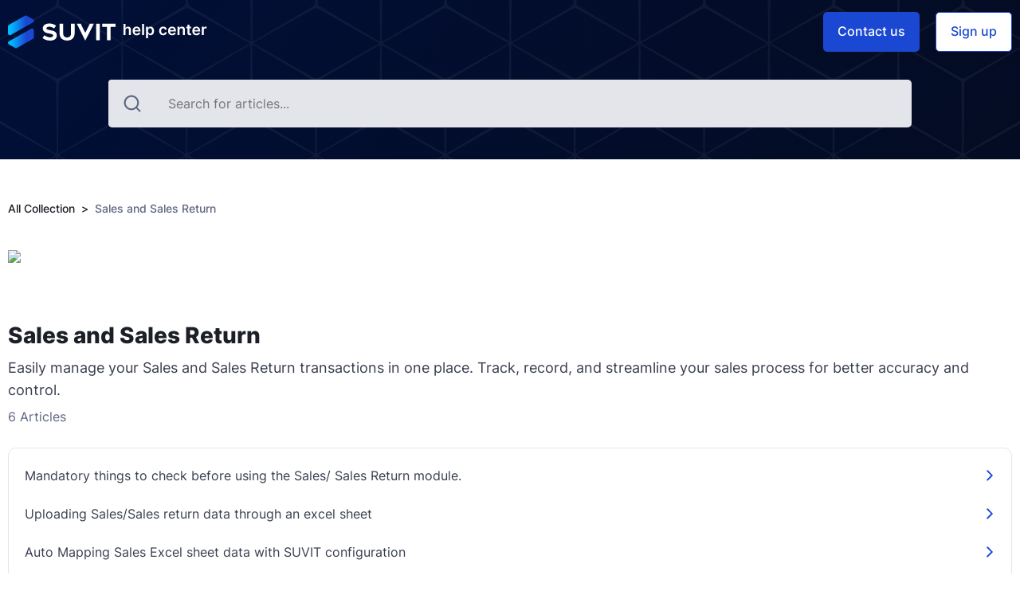

--- FILE ---
content_type: text/html; charset=utf-8
request_url: https://help.suvit.io/collections/sales-and-sales-return
body_size: 4907
content:
<!DOCTYPE html><html lang="en" class="__className_e8ce0c"><head><meta charSet="utf-8"/><meta name="viewport" content="width=device-width, initial-scale=1"/><link rel="preload" href="/_next/static/media/e4af272ccee01ff0-s.p.woff2" as="font" crossorigin="" type="font/woff2"/><link rel="stylesheet" href="/_next/static/css/36ef052b7d73d7d9.css" data-precedence="next"/><link rel="stylesheet" href="/_next/static/css/8aa7e502821e6b1c.css" data-precedence="next"/><link rel="preload" as="script" fetchPriority="low" href="/_next/static/chunks/webpack-eab5659357055a94.js"/><script src="/_next/static/chunks/fd9d1056-4dfc9e94511fc289.js" async=""></script><script src="/_next/static/chunks/69-c6217ff520d87c62.js" async=""></script><script src="/_next/static/chunks/main-app-f5c8d25c8479457f.js" async=""></script><script src="/_next/static/chunks/647-7cdaaf24f1e86a74.js" async=""></script><script src="/_next/static/chunks/964-c4269d29e41d6fbf.js" async=""></script><script src="/_next/static/chunks/910-a46d02a8e17219d1.js" async=""></script><script src="/_next/static/chunks/app/layout-363315fee901ed44.js" async=""></script><script src="/_next/static/chunks/app/collections/%5Bslug%5D/page-92c670c158ba536a.js" async=""></script><title>Sales and Sales Return</title><meta name="description" content="Easily manage your Sales and Sales Return transactions in one place. Track, record, and streamline your sales process for better accuracy and control."/><link rel="canonical" href="https://help.suvit.io/collections/sales-and-sales-return"/><meta property="og:title" content="Sales and Sales Return"/><meta property="og:description" content="Easily manage your Sales and Sales Return transactions in one place. Track, record, and streamline your sales process for better accuracy and control."/><meta property="og:image" content="https://static.suvit.io/images/help-center/seo/s_help-page.png"/><meta property="og:image:width" content="800"/><meta property="og:image:height" content="600"/><meta property="og:image:alt" content="OG Image"/><meta property="og:type" content="website"/><meta name="twitter:card" content="summary_large_image"/><meta name="twitter:title" content="Sales and Sales Return"/><meta name="twitter:description" content="Easily manage your Sales and Sales Return transactions in one place. Track, record, and streamline your sales process for better accuracy and control."/><meta name="twitter:image" content="https://static.suvit.io/images/help-center/seo/s_help-page.png"/><meta name="twitter:image:width" content="800"/><meta name="twitter:image:height" content="600"/><meta name="twitter:image:alt" content="Twitter Image"/><link rel="icon" href="/favicon.ico" type="image/x-icon" sizes="100x100"/><meta name="next-size-adjust"/><script src="/_next/static/chunks/polyfills-c67a75d1b6f99dc8.js" noModule=""></script></head><body><div class="s_header-section-bg"><div class="s_header"><div class="s_container"><div class="s_header-inner"><a class="s_header-logo s_ib" href="/"><img alt="white-logo" loading="lazy" width="500" height="300" decoding="async" data-nimg="1" class="s_h-full s_w-full" style="color:transparent" src="https://static.suvit.io/images/help-center/logo/s_help-white-logo.svg"/></a><div class="s_flex s_align-center"><a class="s_button s_button" target="_blank" href="#">Contact us<!-- --> </a><a class="s_button s_button-trans" target="_blank" href="#">Sign up<!-- --> </a></div></div></div></div><section class="s_home-hero"><div class="s_container"><div class="s_row"><div class="s_col-12"><div class="s_home-hero-content"><div class="s_home-hero-search"><div class="s_home-hero-search-box"><input placeholder="Search for articles..." value=""/><button class="s_cp"><svg width="22px" height="22px" viewBox="0 0 21 22" fill="#5E6782" xmlns="http://www.w3.org/2000/svg" class="" xmlns:xlink="http://www.w3.org/1999/xlink"><path fill="#5E6782" class="s_fill" d="m20.616 19.635-3.865-3.833a9.375 9.375 0 1 0-1.448 1.448l3.833 3.833a1.042 1.042 0 0 0 1.48 0 1.041 1.041 0 0 0 0-1.448ZM9.459 17.25a7.292 7.292 0 1 1 0-14.584 7.292 7.292 0 0 1 0 14.584Z"></path></svg></button></div></div></div></div></div></div></section></div><section class="s_collection-list"><div class="s_container"><div class="s_breadcrumbs"><a class="" href="/">All Collection</a><a class="s_active" href="/collections/sales-and-sales-return">Sales and Sales Return</a></div><div class="s_collection-list-inner"><div class="s_collection-list-inner-icon"><img alt="s_green-tick" loading="lazy" width="500" height="300" decoding="async" data-nimg="1" class="s_w-full s_h-full" style="color:transparent" sizes="100vw" srcSet="/_next/image?url=https%3A%2F%2Fstrapi.suvit.io%2Fuploads%2FSales_and_Sales_Return_de4831a793.png&amp;w=640&amp;q=75 640w, /_next/image?url=https%3A%2F%2Fstrapi.suvit.io%2Fuploads%2FSales_and_Sales_Return_de4831a793.png&amp;w=750&amp;q=75 750w, /_next/image?url=https%3A%2F%2Fstrapi.suvit.io%2Fuploads%2FSales_and_Sales_Return_de4831a793.png&amp;w=828&amp;q=75 828w, /_next/image?url=https%3A%2F%2Fstrapi.suvit.io%2Fuploads%2FSales_and_Sales_Return_de4831a793.png&amp;w=1080&amp;q=75 1080w, /_next/image?url=https%3A%2F%2Fstrapi.suvit.io%2Fuploads%2FSales_and_Sales_Return_de4831a793.png&amp;w=1200&amp;q=75 1200w, /_next/image?url=https%3A%2F%2Fstrapi.suvit.io%2Fuploads%2FSales_and_Sales_Return_de4831a793.png&amp;w=1920&amp;q=75 1920w, /_next/image?url=https%3A%2F%2Fstrapi.suvit.io%2Fuploads%2FSales_and_Sales_Return_de4831a793.png&amp;w=2048&amp;q=75 2048w, /_next/image?url=https%3A%2F%2Fstrapi.suvit.io%2Fuploads%2FSales_and_Sales_Return_de4831a793.png&amp;w=3840&amp;q=75 3840w" src="/_next/image?url=https%3A%2F%2Fstrapi.suvit.io%2Fuploads%2FSales_and_Sales_Return_de4831a793.png&amp;w=3840&amp;q=75"/></div><div class="s_collection-list-inner-content"><h1 class="s_two-line">Sales and Sales Return</h1><p class="s_three-line">Easily manage your Sales and Sales Return transactions in one place. Track, record, and streamline your sales process for better accuracy and control.</p></div><div class="s_collection-list-inner-total">6<!-- --> Articles</div><ul><li><a href="/articles/mandatory-things-to-check-before-using-the-sales-sales-return-module"> <span class="s_two-line">Mandatory things to check before using the Sales/ Sales Return module.</span><svg width="14px" height="14px" viewBox="0 0 8 14" fill="#1A48D3" xmlns="http://www.w3.org/2000/svg" class="" xmlns:xlink="http://www.w3.org/1999/xlink"><path fill="#1A48D3" class="s_fill" d="M7.503 6.3 1.903.6c-.4-.4-1-.4-1.4 0-.4.4-.4 1 0 1.4l4.9 4.9-4.9 4.9c-.2.2-.3.4-.3.7 0 .6.4 1 1 1 .3 0 .5-.1.7-.3l5.7-5.7c.3-.2.3-.8-.1-1.2Z"></path></svg> </a></li><li><a href="/articles/uploading-sales-sales-return-data-through-an-excel-sheet"> <span class="s_two-line">Uploading Sales/Sales return data through an excel sheet</span><svg width="14px" height="14px" viewBox="0 0 8 14" fill="#1A48D3" xmlns="http://www.w3.org/2000/svg" class="" xmlns:xlink="http://www.w3.org/1999/xlink"><path fill="#1A48D3" class="s_fill" d="M7.503 6.3 1.903.6c-.4-.4-1-.4-1.4 0-.4.4-.4 1 0 1.4l4.9 4.9-4.9 4.9c-.2.2-.3.4-.3.7 0 .6.4 1 1 1 .3 0 .5-.1.7-.3l5.7-5.7c.3-.2.3-.8-.1-1.2Z"></path></svg> </a></li><li><a href="/articles/auto-mapping-sales"> <span class="s_two-line">Auto Mapping Sales Excel sheet data with SUVIT configuration</span><svg width="14px" height="14px" viewBox="0 0 8 14" fill="#1A48D3" xmlns="http://www.w3.org/2000/svg" class="" xmlns:xlink="http://www.w3.org/1999/xlink"><path fill="#1A48D3" class="s_fill" d="M7.503 6.3 1.903.6c-.4-.4-1-.4-1.4 0-.4.4-.4 1 0 1.4l4.9 4.9-4.9 4.9c-.2.2-.3.4-.3.7 0 .6.4 1 1 1 .3 0 .5-.1.7-.3l5.7-5.7c.3-.2.3-.8-.1-1.2Z"></path></svg> </a></li><li><a href="/articles/how-do-we-process-or-push-sales-sales-return-data-to-tally"> <span class="s_two-line">How do we process or push Sales/Sales return data to Tally?</span><svg width="14px" height="14px" viewBox="0 0 8 14" fill="#1A48D3" xmlns="http://www.w3.org/2000/svg" class="" xmlns:xlink="http://www.w3.org/1999/xlink"><path fill="#1A48D3" class="s_fill" d="M7.503 6.3 1.903.6c-.4-.4-1-.4-1.4 0-.4.4-.4 1 0 1.4l4.9 4.9-4.9 4.9c-.2.2-.3.4-.3.7 0 .6.4 1 1 1 .3 0 .5-.1.7-.3l5.7-5.7c.3-.2.3-.8-.1-1.2Z"></path></svg> </a></li><li><a href="/articles/how-to-create-a-ledger-and-stock-item-from-a-sales-sales-return-transaction-screen"> <span class="s_two-line">Create Ledger and Stock Items from Sales Transaction Screen </span><svg width="14px" height="14px" viewBox="0 0 8 14" fill="#1A48D3" xmlns="http://www.w3.org/2000/svg" class="" xmlns:xlink="http://www.w3.org/1999/xlink"><path fill="#1A48D3" class="s_fill" d="M7.503 6.3 1.903.6c-.4-.4-1-.4-1.4 0-.4.4-.4 1 0 1.4l4.9 4.9-4.9 4.9c-.2.2-.3.4-.3.7 0 .6.4 1 1 1 .3 0 .5-.1.7-.3l5.7-5.7c.3-.2.3-.8-.1-1.2Z"></path></svg> </a></li><li><a href="/articles/create-invoice-for-sales-and-sales-return"> <span class="s_two-line">Create Invoice for Sales and Sales-Return</span><svg width="14px" height="14px" viewBox="0 0 8 14" fill="#1A48D3" xmlns="http://www.w3.org/2000/svg" class="" xmlns:xlink="http://www.w3.org/1999/xlink"><path fill="#1A48D3" class="s_fill" d="M7.503 6.3 1.903.6c-.4-.4-1-.4-1.4 0-.4.4-.4 1 0 1.4l4.9 4.9-4.9 4.9c-.2.2-.3.4-.3.7 0 .6.4 1 1 1 .3 0 .5-.1.7-.3l5.7-5.7c.3-.2.3-.8-.1-1.2Z"></path></svg> </a></li></ul></div></div></section><div class="s_footer"><div class="s_container"><div class="s_row s_footer-first"><div class="s_footer-first-logo"><a class="s_footer-logo s_ib" href="/"><img alt="white-logo" loading="lazy" width="500" height="300" decoding="async" data-nimg="1" class="s_h-full s_w-full" style="color:transparent" src="https://static.suvit.io/images/logo/s_white-logo.svg"/></a></div><div class="s_footer-first-menu"><h6>Features</h6><ul><li><a target="_blank" href="https://www.suvit.io/contact-us">Customer Support</a></li><li><a target="_blank" href="https://www.suvit.io/return-refund-and-cancellation-policy">Refund &amp; Cancellation</a></li><li><a target="_blank" href="https://www.suvit.io/terms-condition">Terms &amp; Conditions</a></li><li><a target="_blank" href="https://www.suvit.io/privacy-policy">Privacy Policy</a></li></ul></div></div><div class="s_row s_footer-second"><div class="s_footer-second-logo"><a class="s_footer-logo s_ib" href="/"><img alt="white-logo" loading="lazy" width="500" height="300" decoding="async" data-nimg="1" class="s_h-full s_w-full" style="color:transparent" src="https://static.suvit.io/images/logo/s_white-logo.svg"/></a></div><div class="s_footer-second-menu"><p>Copyright ©<span>Suvit Fintech Private Limited.</span>All rights reserved.</p></div><div class="s_footer-second-social"><a target="_blank" href="https://www.youtube.com/c/Suvit_io"><img alt="youtube" loading="lazy" width="500" height="300" decoding="async" data-nimg="1" class="s_w-full s_h-full" style="color:transparent" src="https://static.suvit.io/images/social/s_youtube.svg"/></a><a target="_blank" href="https://www.linkedin.com/company/suvit-fintech/"><img alt="linkedin" loading="lazy" width="500" height="300" decoding="async" data-nimg="1" class="s_w-full s_h-full" style="color:transparent" src="https://static.suvit.io/images/social/s_linkedin.svg"/></a><a target="_blank" href="https://twitter.com/suvit_io"><img alt="twitter" loading="lazy" width="500" height="300" decoding="async" data-nimg="1" class="s_w-full s_h-full" style="color:transparent" src="https://static.suvit.io/images/social/s_twitter.svg"/></a><a target="_blank" href="https://www.instagram.com/suvit_io/"><img alt="instagram" loading="lazy" width="500" height="300" decoding="async" data-nimg="1" class="s_w-full s_h-full" style="color:transparent" src="https://static.suvit.io/images/social/s_instagram.svg"/></a><a target="_blank" href="https://www.facebook.com/suvit.io"><img alt="facebook" loading="lazy" width="500" height="300" decoding="async" data-nimg="1" class="s_w-full s_h-full" style="color:transparent" src="https://static.suvit.io/images/social/s_facebook.svg"/></a></div></div></div></div><script src="/_next/static/chunks/webpack-eab5659357055a94.js" async=""></script><script>(self.__next_f=self.__next_f||[]).push([0]);self.__next_f.push([2,null])</script><script>self.__next_f.push([1,"1:HL[\"/_next/static/media/e4af272ccee01ff0-s.p.woff2\",\"font\",{\"crossOrigin\":\"\",\"type\":\"font/woff2\"}]\n2:HL[\"/_next/static/css/36ef052b7d73d7d9.css\",\"style\"]\n0:\"$L3\"\n"])</script><script>self.__next_f.push([1,"4:HL[\"/_next/static/css/8aa7e502821e6b1c.css\",\"style\"]\n"])</script><script>self.__next_f.push([1,"5:I[7690,[],\"\"]\n8:I[5613,[],\"\"]\na:I[1778,[],\"\"]\nb:I[5935,[\"647\",\"static/chunks/647-7cdaaf24f1e86a74.js\",\"964\",\"static/chunks/964-c4269d29e41d6fbf.js\",\"910\",\"static/chunks/910-a46d02a8e17219d1.js\",\"185\",\"static/chunks/app/layout-363315fee901ed44.js\"],\"\"]\nc:I[279,[\"647\",\"static/chunks/647-7cdaaf24f1e86a74.js\",\"964\",\"static/chunks/964-c4269d29e41d6fbf.js\",\"910\",\"static/chunks/910-a46d02a8e17219d1.js\",\"185\",\"static/chunks/app/layout-363315fee901ed44.js\"],\"\"]\nd:I[225,[\"647\",\"static/chunks/647-7cdaaf24f1e86a74.js\",\"632\",\"static/chunks/app/collections/%5Bslug%5D/page-92c670c158ba536a.js\"],\"\"]\ne:I[5250,[\"647\",\"static/chunks/647-7cdaaf24f1e86a74.js\",\"632\",\"static/chunks/app/collections/%5Bslug%5D/page-92c670c158ba536a.js\"],\"\"]\nf:I[1749,[\"647\",\"static/chunks/647-7cdaaf24f1e86a74.js\",\"632\",\"static/chunks/app/collections/%5Bslug%5D/page-92c670c158ba536a.js\"],\"Image\"]\n11:I[8955,[],\"\"]\n9:[\"slug\",\"sales-and-sales-return\",\"d\"]\n12:[]\n"])</script><script>self.__next_f.push([1,"3:[[[\"$\",\"link\",\"0\",{\"rel\":\"stylesheet\",\"href\":\"/_next/static/css/36ef052b7d73d7d9.css\",\"precedence\":\"next\",\"crossOrigin\":\"$undefined\"}]],[\"$\",\"$L5\",null,{\"buildId\":\"78parFfBCBwQ3GIrgztq_\",\"assetPrefix\":\"\",\"initialCanonicalUrl\":\"/collections/sales-and-sales-return\",\"initialTree\":[\"\",{\"children\":[\"collections\",{\"children\":[[\"slug\",\"sales-and-sales-return\",\"d\"],{\"children\":[\"__PAGE__\",{}]}]}]},\"$undefined\",\"$undefined\",true],\"initialSeedData\":[\"\",{\"children\":[\"collections\",{\"children\":[[\"slug\",\"sales-and-sales-return\",\"d\"],{\"children\":[\"__PAGE__\",{},[\"$L6\",\"$L7\",null]]},[\"$\",\"$L8\",null,{\"parallelRouterKey\":\"children\",\"segmentPath\":[\"children\",\"collections\",\"children\",\"$9\",\"children\"],\"loading\":\"$undefined\",\"loadingStyles\":\"$undefined\",\"loadingScripts\":\"$undefined\",\"hasLoading\":false,\"error\":\"$undefined\",\"errorStyles\":\"$undefined\",\"errorScripts\":\"$undefined\",\"template\":[\"$\",\"$La\",null,{}],\"templateStyles\":\"$undefined\",\"templateScripts\":\"$undefined\",\"notFound\":\"$undefined\",\"notFoundStyles\":\"$undefined\",\"styles\":[[\"$\",\"link\",\"0\",{\"rel\":\"stylesheet\",\"href\":\"/_next/static/css/8aa7e502821e6b1c.css\",\"precedence\":\"next\",\"crossOrigin\":\"$undefined\"}]]}]]},[\"$\",\"$L8\",null,{\"parallelRouterKey\":\"children\",\"segmentPath\":[\"children\",\"collections\",\"children\"],\"loading\":\"$undefined\",\"loadingStyles\":\"$undefined\",\"loadingScripts\":\"$undefined\",\"hasLoading\":false,\"error\":\"$undefined\",\"errorStyles\":\"$undefined\",\"errorScripts\":\"$undefined\",\"template\":[\"$\",\"$La\",null,{}],\"templateStyles\":\"$undefined\",\"templateScripts\":\"$undefined\",\"notFound\":\"$undefined\",\"notFoundStyles\":\"$undefined\",\"styles\":null}]]},[null,[\"$\",\"html\",null,{\"lang\":\"en\",\"className\":\"__className_e8ce0c\",\"children\":[[\"$\",\"head\",null,{\"children\":[\"$\",\"$Lb\",null,{\"strategy\":\"afterInteractive\",\"defer\":true,\"id\":\"gtm\",\"dangerouslySetInnerHTML\":{\"__html\":\"(function(w,d,s,l,i){w[l]=w[l]||[];w[l].push({'gtm.start':new Date().getTime(),event:'gtm.js'});var f=d.getElementsByTagName(s)[0],j=d.createElement(s),dl=l!='dataLayer'?'\u0026l='+l:'';j.async=true;j.src='https://www.googletagmanager.com/gtm.js?id='+i+dl;f.parentNode.insertBefore(j,f);})(window,document,'script','dataLayer','GTM-TQ2PJQML');\"}}]}],[\"$\",\"body\",null,{\"suppressHydrationWarning\":true,\"children\":[[\"$\",\"$Lc\",null,{}],[\"$\",\"$L8\",null,{\"parallelRouterKey\":\"children\",\"segmentPath\":[\"children\"],\"loading\":\"$undefined\",\"loadingStyles\":\"$undefined\",\"loadingScripts\":\"$undefined\",\"hasLoading\":false,\"error\":\"$undefined\",\"errorStyles\":\"$undefined\",\"errorScripts\":\"$undefined\",\"template\":[\"$\",\"$La\",null,{}],\"templateStyles\":\"$undefined\",\"templateScripts\":\"$undefined\",\"notFound\":[\"$\",\"$Ld\",null,{}],\"notFoundStyles\":[[\"$\",\"link\",\"0\",{\"rel\":\"stylesheet\",\"href\":\"/_next/static/css/a7051e06390f85fb.css\",\"precedence\":\"next\",\"crossOrigin\":\"$undefined\"}]],\"styles\":null}],[\"$\",\"div\",null,{\"className\":\"s_footer\",\"children\":[\"$\",\"div\",null,{\"className\":\"s_container\",\"children\":[[\"$\",\"div\",null,{\"className\":\"s_row s_footer-first\",\"children\":[[\"$\",\"div\",null,{\"className\":\"s_footer-first-logo\",\"children\":[\"$\",\"$Le\",null,{\"className\":\"s_footer-logo s_ib\",\"href\":\"/\",\"children\":[\"$\",\"$Lf\",null,{\"src\":\"https://static.suvit.io/images/logo/s_white-logo.svg\",\"alt\":\"white-logo\",\"sizes\":\"100vw\",\"width\":500,\"height\":300,\"loading\":\"lazy\",\"className\":\"s_h-full s_w-full\"}]}]}],[\"$\",\"div\",null,{\"className\":\"s_footer-first-menu\",\"children\":[[\"$\",\"h6\",null,{\"children\":\"Features\"}],[\"$\",\"ul\",null,{\"children\":[[\"$\",\"li\",null,{\"children\":[\"$\",\"$Le\",null,{\"href\":\"https://www.suvit.io/contact-us\",\"target\":\"_blank\",\"children\":\"Customer Support\"}]}],[\"$\",\"li\",null,{\"children\":[\"$\",\"$Le\",null,{\"href\":\"https://www.suvit.io/return-refund-and-cancellation-policy\",\"target\":\"_blank\",\"children\":\"Refund \u0026 Cancellation\"}]}],[\"$\",\"li\",null,{\"children\":[\"$\",\"$Le\",null,{\"href\":\"https://www.suvit.io/terms-condition\",\"target\":\"_blank\",\"children\":\"Terms \u0026 Conditions\"}]}],[\"$\",\"li\",null,{\"children\":[\"$\",\"$Le\",null,{\"href\":\"https://www.suvit.io/privacy-policy\",\"target\":\"_blank\",\"children\":\"Privacy Policy\"}]}]]}]]}]]}],[\"$\",\"div\",null,{\"className\":\"s_row s_footer-second\",\"children\":[[\"$\",\"div\",null,{\"className\":\"s_footer-second-logo\",\"children\":[\"$\",\"$Le\",null,{\"className\":\"s_footer-logo s_ib\",\"href\":\"/\",\"children\":[\"$\",\"$Lf\",null,{\"src\":\"https://static.suvit.io/images/logo/s_white-logo.svg\",\"alt\":\"white-logo\",\"sizes\":\"100vw\",\"width\":500,\"height\":300,\"loading\":\"lazy\",\"className\":\"s_h-full s_w-full\"}]}]}],[\"$\",\"div\",null,{\"className\":\"s_footer-second-menu\",\"children\":[\"$\",\"p\",null,{\"children\":[\"Copyright ©\",[\"$\",\"span\",null,{\"children\":\"Suvit Fintech Private Limited.\"}],\"All rights reserved.\"]}]}],[\"$\",\"div\",null,{\"className\":\"s_footer-second-social\",\"children\":[[\"$\",\"$Le\",null,{\"href\":\"https://www.youtube.com/c/Suvit_io\",\"target\":\"_blank\",\"children\":[\"$\",\"$Lf\",null,{\"src\":\"https://static.suvit.io/images/social/s_youtube.svg\",\"alt\":\"youtube\",\"sizes\":\"100vw\",\"width\":500,\"height\":300,\"loading\":\"lazy\",\"className\":\"s_w-full s_h-full\"}]}],[\"$\",\"$Le\",null,{\"href\":\"https://www.linkedin.com/company/suvit-fintech/\",\"target\":\"_blank\",\"children\":[\"$\",\"$Lf\",null,{\"src\":\"https://static.suvit.io/images/social/s_linkedin.svg\",\"alt\":\"linkedin\",\"sizes\":\"100vw\",\"width\":500,\"height\":300,\"loading\":\"lazy\",\"className\":\"s_w-full s_h-full\"}]}],[\"$\",\"$Le\",null,{\"href\":\"https://twitter.com/suvit_io\",\"target\":\"_blank\",\"children\":[\"$\",\"$Lf\",null,{\"src\":\"https://static.suvit.io/images/social/s_twitter.svg\",\"alt\":\"twitter\",\"sizes\":\"100vw\",\"width\":500,\"height\":300,\"loading\":\"lazy\",\"className\":\"s_w-full s_h-full\"}]}],[\"$\",\"$Le\",null,{\"href\":\"https://www.instagram.com/suvit_io/\",\"target\":\"_blank\",\"children\":[\"$\",\"$Lf\",null,{\"src\":\"https://static.suvit.io/images/social/s_instagram.svg\",\"alt\":\"instagram\",\"sizes\":\"100vw\",\"width\":500,\"height\":300,\"loading\":\"lazy\",\"className\":\"s_w-full s_h-full\"}]}],[\"$\",\"$Le\",null,{\"href\":\"https://www.facebook.com/suvit.io\",\"target\":\"_blank\",\"children\":[\"$\",\"$Lf\",null,{\"src\":\"https://static.suvit.io/images/social/s_facebook.svg\",\"alt\":\"facebook\",\"sizes\":\"100vw\",\"width\":500,\"height\":300,\"loading\":\"lazy\",\"className\":\"s_w-full s_h-full\"}]}]]}]]}]]}]}]]}]]}],null]],\"initialHead\":[false,\"$L10\"],\"globalErrorComponent\":\"$11\",\"missingSlots\":\"$W12\"}]]\n"])</script><script>self.__next_f.push([1,"10:[[\"$\",\"meta\",\"0\",{\"name\":\"viewport\",\"content\":\"width=device-width, initial-scale=1\"}],[\"$\",\"meta\",\"1\",{\"charSet\":\"utf-8\"}],[\"$\",\"title\",\"2\",{\"children\":\"Sales and Sales Return\"}],[\"$\",\"meta\",\"3\",{\"name\":\"description\",\"content\":\"Easily manage your Sales and Sales Return transactions in one place. Track, record, and streamline your sales process for better accuracy and control.\"}],[\"$\",\"link\",\"4\",{\"rel\":\"canonical\",\"href\":\"https://help.suvit.io/collections/sales-and-sales-return\"}],[\"$\",\"meta\",\"5\",{\"property\":\"og:title\",\"content\":\"Sales and Sales Return\"}],[\"$\",\"meta\",\"6\",{\"property\":\"og:description\",\"content\":\"Easily manage your Sales and Sales Return transactions in one place. Track, record, and streamline your sales process for better accuracy and control.\"}],[\"$\",\"meta\",\"7\",{\"property\":\"og:image\",\"content\":\"https://static.suvit.io/images/help-center/seo/s_help-page.png\"}],[\"$\",\"meta\",\"8\",{\"property\":\"og:image:width\",\"content\":\"800\"}],[\"$\",\"meta\",\"9\",{\"property\":\"og:image:height\",\"content\":\"600\"}],[\"$\",\"meta\",\"10\",{\"property\":\"og:image:alt\",\"content\":\"OG Image\"}],[\"$\",\"meta\",\"11\",{\"property\":\"og:type\",\"content\":\"website\"}],[\"$\",\"meta\",\"12\",{\"name\":\"twitter:card\",\"content\":\"summary_large_image\"}],[\"$\",\"meta\",\"13\",{\"name\":\"twitter:title\",\"content\":\"Sales and Sales Return\"}],[\"$\",\"meta\",\"14\",{\"name\":\"twitter:description\",\"content\":\"Easily manage your Sales and Sales Return transactions in one place. Track, record, and streamline your sales process for better accuracy and control.\"}],[\"$\",\"meta\",\"15\",{\"name\":\"twitter:image\",\"content\":\"https://static.suvit.io/images/help-center/seo/s_help-page.png\"}],[\"$\",\"meta\",\"16\",{\"name\":\"twitter:image:width\",\"content\":\"800\"}],[\"$\",\"meta\",\"17\",{\"name\":\"twitter:image:height\",\"content\":\"600\"}],[\"$\",\"meta\",\"18\",{\"name\":\"twitter:image:alt\",\"content\":\"Twitter Image\"}],[\"$\",\"link\",\"19\",{\"rel\":\"icon\",\"href\":\"/favicon.ico\",\"type\":\"image/x-icon\",\"sizes\":\"100x100\"}],[\"$\",\"meta\",\"20\",{\"name\":\"next-size-adjust\"}]]\n6:null\n"])</script><script>self.__next_f.push([1,"7:[\"$\",\"section\",null,{\"className\":\"s_collection-list\",\"children\":[\"$\",\"div\",null,{\"className\":\"s_container\",\"children\":[[\"$\",\"div\",null,{\"className\":\"s_breadcrumbs\",\"children\":[[\"$\",\"$Le\",null,{\"className\":\"\",\"href\":\"/\",\"children\":\"All Collection\"}],[\"$\",\"$Le\",null,{\"className\":\"s_active\",\"href\":\"/collections/sales-and-sales-return\",\"children\":\"Sales and Sales Return\"}],\"$undefined\"]}],[\"$\",\"div\",null,{\"className\":\"s_collection-list-inner\",\"children\":[[\"$\",\"div\",null,{\"className\":\"s_collection-list-inner-icon\",\"children\":[\"$\",\"$Lf\",null,{\"src\":\"https://strapi.suvit.io/uploads/Sales_and_Sales_Return_de4831a793.png\",\"alt\":\"s_green-tick\",\"sizes\":\"100vw\",\"width\":500,\"height\":300,\"loading\":\"lazy\",\"className\":\"s_w-full s_h-full\"}]}],[\"$\",\"div\",null,{\"className\":\"s_collection-list-inner-content\",\"children\":[[\"$\",\"h1\",null,{\"className\":\"s_two-line\",\"children\":\"Sales and Sales Return\"}],[\"$\",\"p\",null,{\"className\":\"s_three-line\",\"children\":\"Easily manage your Sales and Sales Return transactions in one place. Track, record, and streamline your sales process for better accuracy and control.\"}]]}],[\"$\",\"div\",null,{\"className\":\"s_collection-list-inner-total\",\"children\":[6,\" Articles\"]}],[\"$\",\"ul\",null,{\"children\":[[\"$\",\"li\",\"mandatory-things-to-check-before-using-the-sales-sales-return-module\",{\"children\":[\"$\",\"$Le\",null,{\"href\":\"/articles/mandatory-things-to-check-before-using-the-sales-sales-return-module\",\"children\":[\" \",[\"$\",\"span\",null,{\"className\":\"s_two-line\",\"children\":\"Mandatory things to check before using the Sales/ Sales Return module.\"}],[\"$\",\"svg\",null,{\"width\":\"14px\",\"style\":{},\"height\":\"14px\",\"viewBox\":\"0 0 8 14\",\"fill\":\"#1A48D3\",\"xmlns\":\"http://www.w3.org/2000/svg\",\"className\":\"\",\"xmlnsXlink\":\"http://www.w3.org/1999/xlink\",\"children\":[\"$\",\"path\",null,{\"fill\":\"#1A48D3\",\"className\":\"s_fill\",\"d\":\"M7.503 6.3 1.903.6c-.4-.4-1-.4-1.4 0-.4.4-.4 1 0 1.4l4.9 4.9-4.9 4.9c-.2.2-.3.4-.3.7 0 .6.4 1 1 1 .3 0 .5-.1.7-.3l5.7-5.7c.3-.2.3-.8-.1-1.2Z\"}]}],\" \"]}]}],[\"$\",\"li\",\"uploading-sales-sales-return-data-through-an-excel-sheet\",{\"children\":[\"$\",\"$Le\",null,{\"href\":\"/articles/uploading-sales-sales-return-data-through-an-excel-sheet\",\"children\":[\" \",[\"$\",\"span\",null,{\"className\":\"s_two-line\",\"children\":\"Uploading Sales/Sales return data through an excel sheet\"}],[\"$\",\"svg\",null,{\"width\":\"14px\",\"style\":{},\"height\":\"14px\",\"viewBox\":\"0 0 8 14\",\"fill\":\"#1A48D3\",\"xmlns\":\"http://www.w3.org/2000/svg\",\"className\":\"\",\"xmlnsXlink\":\"http://www.w3.org/1999/xlink\",\"children\":[\"$\",\"path\",null,{\"fill\":\"#1A48D3\",\"className\":\"s_fill\",\"d\":\"M7.503 6.3 1.903.6c-.4-.4-1-.4-1.4 0-.4.4-.4 1 0 1.4l4.9 4.9-4.9 4.9c-.2.2-.3.4-.3.7 0 .6.4 1 1 1 .3 0 .5-.1.7-.3l5.7-5.7c.3-.2.3-.8-.1-1.2Z\"}]}],\" \"]}]}],[\"$\",\"li\",\"auto-mapping-sales\",{\"children\":[\"$\",\"$Le\",null,{\"href\":\"/articles/auto-mapping-sales\",\"children\":[\" \",[\"$\",\"span\",null,{\"className\":\"s_two-line\",\"children\":\"Auto Mapping Sales Excel sheet data with SUVIT configuration\"}],[\"$\",\"svg\",null,{\"width\":\"14px\",\"style\":{},\"height\":\"14px\",\"viewBox\":\"0 0 8 14\",\"fill\":\"#1A48D3\",\"xmlns\":\"http://www.w3.org/2000/svg\",\"className\":\"\",\"xmlnsXlink\":\"http://www.w3.org/1999/xlink\",\"children\":[\"$\",\"path\",null,{\"fill\":\"#1A48D3\",\"className\":\"s_fill\",\"d\":\"M7.503 6.3 1.903.6c-.4-.4-1-.4-1.4 0-.4.4-.4 1 0 1.4l4.9 4.9-4.9 4.9c-.2.2-.3.4-.3.7 0 .6.4 1 1 1 .3 0 .5-.1.7-.3l5.7-5.7c.3-.2.3-.8-.1-1.2Z\"}]}],\" \"]}]}],[\"$\",\"li\",\"how-do-we-process-or-push-sales-sales-return-data-to-tally\",{\"children\":[\"$\",\"$Le\",null,{\"href\":\"/articles/how-do-we-process-or-push-sales-sales-return-data-to-tally\",\"children\":[\" \",[\"$\",\"span\",null,{\"className\":\"s_two-line\",\"children\":\"How do we process or push Sales/Sales return data to Tally?\"}],[\"$\",\"svg\",null,{\"width\":\"14px\",\"style\":{},\"height\":\"14px\",\"viewBox\":\"0 0 8 14\",\"fill\":\"#1A48D3\",\"xmlns\":\"http://www.w3.org/2000/svg\",\"className\":\"\",\"xmlnsXlink\":\"http://www.w3.org/1999/xlink\",\"children\":[\"$\",\"path\",null,{\"fill\":\"#1A48D3\",\"className\":\"s_fill\",\"d\":\"M7.503 6.3 1.903.6c-.4-.4-1-.4-1.4 0-.4.4-.4 1 0 1.4l4.9 4.9-4.9 4.9c-.2.2-.3.4-.3.7 0 .6.4 1 1 1 .3 0 .5-.1.7-.3l5.7-5.7c.3-.2.3-.8-.1-1.2Z\"}]}],\" \"]}]}],[\"$\",\"li\",\"how-to-create-a-ledger-and-stock-item-from-a-sales-sales-return-transaction-screen\",{\"children\":[\"$\",\"$Le\",null,{\"href\":\"/articles/how-to-create-a-ledger-and-stock-item-from-a-sales-sales-return-transaction-screen\",\"children\":[\" \",[\"$\",\"span\",null,{\"className\":\"s_two-line\",\"children\":\"Create Ledger and Stock Items from Sales Transaction Screen \"}],[\"$\",\"svg\",null,{\"width\":\"14px\",\"style\":{},\"height\":\"14px\",\"viewBox\":\"0 0 8 14\",\"fill\":\"#1A48D3\",\"xmlns\":\"http://www.w3.org/2000/svg\",\"className\":\"\",\"xmlnsXlink\":\"http://www.w3.org/1999/xlink\",\"children\":[\"$\",\"path\",null,{\"fill\":\"#1A48D3\",\"className\":\"s_fill\",\"d\":\"M7.503 6.3 1.903.6c-.4-.4-1-.4-1.4 0-.4.4-.4 1 0 1.4l4.9 4.9-4.9 4.9c-.2.2-.3.4-.3.7 0 .6.4 1 1 1 .3 0 .5-.1.7-.3l5.7-5.7c.3-.2.3-.8-.1-1.2Z\"}]}],\" \"]}]}],[\"$\",\"li\",\"create-invoice-for-sales-and-sales-return\",{\"children\":[\"$\",\"$Le\",null,{\"href\":\"/articles/create-invoice-for-sales-and-sales-return\",\"children\":[\" \",[\"$\",\"span\",null,{\"className\":\"s_two-line\",\"children\":\"Create Invoice for Sales and Sales-Return\"}],[\"$\",\"svg\",null,{\"width\":\"14px\",\"style\":{},\"height\":\"14px\",\"viewBox\":\"0 0 8 14\",\"fill\":\"#1A48D3\",\"xmlns\":\"http://www.w3.org/2000/svg\",\"className\":\"\",\"xmlnsXlink\":\"http://www.w3.org/1999/xlink\",\"children\":[\"$\",\"path\",null,{\"fill\":\"#1A48D3\",\"className\":\"s_fill\",\"d\":\"M7.503 6.3 1.903.6c-.4-.4-1-.4-1.4 0-.4.4-.4 1 0 1.4l4.9 4.9-4.9 4.9c-.2.2-.3.4-.3.7 0 .6.4 1 1 1 .3 0 .5-.1.7-.3l5.7-5.7c.3-.2.3-.8-.1-1.2Z\"}]}],\" \"]}]}]]}]]}]]}]}]\n"])</script><script>self.__next_f.push([1,""])</script></body></html>

--- FILE ---
content_type: text/css; charset=utf-8
request_url: https://help.suvit.io/_next/static/css/36ef052b7d73d7d9.css
body_size: 6359
content:
.s_home-hero-search-box{position:relative;max-width:65%;margin:0 auto}@media screen and (max-width:1800px){.s_home-hero-search-box{max-width:80%}}@media screen and (max-width:768px){.s_home-hero-search-box{max-width:90%}}@media screen and (max-width:481px){.s_home-hero-search-box{max-width:100%}}.s_home-hero-search-box input{border:none;font:normal 400 16px/60px Inter;color:#5e6782;background-color:#e3e5eb;height:60px;border-radius:5px;width:100%;padding:10px 10px 10px 75px}@media screen and (max-width:991px){.s_home-hero-search-box input{height:50px}}.s_home-hero-search-box input:active,.s_home-hero-search-box input:focus,.s_home-hero-search-box input:focus-visible,.s_home-hero-search-box input:focus-within,.s_home-hero-search-box input:hover{background-color:#fff;color:#1c1f27}.s_home-hero-search-box button{position:absolute;width:60px;height:60px;left:0;top:0;bottom:0;border:none;border-radius:4px 0 0 5px;background-color:#e3e5eb;display:flex;align-items:center;justify-content:center}@media screen and (max-width:991px){.s_home-hero-search-box button{width:50px;height:50px}}.s_home-hero-search-box button:active,.s_home-hero-search-box button:focus,.s_home-hero-search-box button:focus-visible,.s_home-hero-search-box button:focus-within,.s_home-hero-search-box button:hover{background-color:#f3f5fe}.s_home-hero-search-box button:active svg .s_fill,.s_home-hero-search-box button:focus svg .s_fill,.s_home-hero-search-box button:focus-visible svg .s_fill,.s_home-hero-search-box button:focus-within svg .s_fill,.s_home-hero-search-box button:hover svg .s_fill{fill:#1a48d3}.s_home-hero-search-box ul{position:absolute;left:0;right:0;background-color:#fff;padding:10px;top:65px;border-radius:5px;max-height:505px;overflow:hidden;overflow-y:auto;z-index:4;box-shadow:0 0 5px 2px rgba(26,72,211,.3)}@media screen and (max-width:991px){.s_home-hero-search-box ul{top:55px}}@media screen and (max-width:576px){.s_home-hero-search-box ul{max-height:385px}}.s_home-hero-search-box ul li{text-align:left;border:1px solid #e3e5eb;padding:10px;border-radius:5px;transition:all .5s;margin-bottom:10px}.s_home-hero-search-box ul li:last-child{margin-bottom:0}.s_home-hero-search-box ul li h6{cursor:pointer;font:normal 600 16px/18px Inter;color:#1c1f27;margin-bottom:5px;transition:all .5s;display:inline-block}.s_home-hero-search-box ul li h6 span:hover{transition:all .5s;color:#1a48d3}.s_home-hero-search-box ul li h6 b{font-weight:700;margin-left:5px;margin-right:5px}.s_home-hero-search-box ul li h6 b:hover{transition:all .5s;color:#1a48d3}.s_home-hero-search-box ul li p{cursor:pointer;transition:all .5s;display:inline-block;margin-left:5px;margin-right:5px;font:normal 400 14px/22px Inter;color:#5e6782}.s_home-hero-search-box ul li p b{font-weight:700}.s_home-hero-search-box ul li p:hover{transition:all .5s;color:#1a48d3}.s_home-hero-search-box ul li:hover{transition:all .5s;border-color:#1a48d3}.s_home-hero-search-box ul ::-webkit-scrollbar{width:6px;height:6px}.s_home-hero-search-box ul::-webkit-scrollbar{background-color:#fff;width:6px}.s_home-hero-search-box ul::-webkit-scrollbar-track,.s_home-hero-search-box ul::-webkit-scrollbar-track:hover{background-color:transparent}.s_home-hero-search-box ul::-webkit-scrollbar-thumb{background-color:#babac0;border-radius:16px;border:6px solid transparent}.s_home-hero-search-box ul::-webkit-scrollbar-thumb:hover{background-color:#babac0;border:5px solid #babac0}.s_home-hero-search-box ul::-webkit-scrollbar-button{display:none}.s_home-hero{text-align:center;padding:100px 0 40px}@media screen and (max-width:375px){.s_home-hero{padding:90px 0 30px}}.s_home-hero h1{font:normal 700 44px/58px Inter;color:#fff;margin-bottom:30px}@media screen and (max-width:991px){.s_home-hero h1{font-size:32px;line-height:42px}}@media screen and (max-width:768px){.s_home-hero h1{font-size:28px;line-height:38px;margin-bottom:20px}}@media screen and (max-width:576px){.s_home-hero h1{font-size:24px;line-height:34px}}@media screen and (max-width:375px){.s_home-hero h1{font-size:20px;line-height:30px}}@font-face{font-family:Inter;src:url(https://static.suvit.io/fonts/Inter-Light.eot);src:url(https://static.suvit.io/fonts/Inter-Light.eot?#iefix) format("embedded-opentype"),url(https://static.suvit.io/fonts/Inter-Light.woff2) format("woff2"),url(https://static.suvit.io/fonts/Inter-Light.woff) format("woff"),url(https://static.suvit.io/fonts/Inter-Light.ttf) format("truetype");font-weight:300;font-style:normal;font-display:swap}@font-face{font-family:Inter;src:url(https://static.suvit.io/fonts/Inter-Regular.eot);src:url(https://static.suvit.io/fonts/Inter-Regular.eot?#iefix) format("embedded-opentype"),url(https://static.suvit.io/fonts/Inter-Regular.woff2) format("woff2"),url(https://static.suvit.io/fonts/Inter-Regular.woff) format("woff"),url(https://static.suvit.io/fonts/Inter-Regular.ttf) format("truetype");font-weight:400;font-style:normal;font-display:swap}@font-face{font-family:Inter;src:url(https://static.suvit.io/fonts/Inter-SemiBold.eot);src:url(https://static.suvit.io/fonts/Inter-SemiBold.eot?#iefix) format("embedded-opentype"),url(https://static.suvit.io/fonts/Inter-SemiBold.woff2) format("woff2"),url(https://static.suvit.io/fonts/Inter-SemiBold.woff) format("woff"),url(https://static.suvit.io/fonts/Inter-SemiBold.ttf) format("truetype");font-weight:600;font-style:normal;font-display:swap}@font-face{font-family:Inter;src:url(https://static.suvit.io/fonts/Inter-Bold.eot);src:url(https://static.suvit.io/fonts/Inter-Bold.eot?#iefix) format("embedded-opentype"),url(https://static.suvit.io/fonts/Inter-Bold.woff2) format("woff2"),url(https://static.suvit.io/fonts/Inter-Bold.woff) format("woff"),url(https://static.suvit.io/fonts/Inter-Bold.ttf) format("truetype");font-weight:700;font-style:normal;font-display:swap}@font-face{font-family:Inter;src:url(https://static.suvit.io/fonts/Inter-Medium.eot);src:url(https://static.suvit.io/fonts/Inter-Medium.eot?#iefix) format("embedded-opentype"),url(https://static.suvit.io/fonts/Inter-Medium.woff2) format("woff2"),url(https://static.suvit.io/fonts/Inter-Medium.woff) format("woff"),url(https://static.suvit.io/fonts/Inter-Medium.ttf) format("truetype");font-weight:500;font-style:normal;font-display:swap}@font-face{font-family:Inter;src:url(https://static.suvit.io/fonts/Inter-Thin.eot);src:url(https://static.suvit.io/fonts/Inter-Thin.eot?#iefix) format("embedded-opentype"),url(https://static.suvit.io/fonts/Inter-Thin.woff2) format("woff2"),url(https://static.suvit.io/fonts/Inter-Thin.woff) format("woff"),url(https://static.suvit.io/fonts/Inter-Thin.ttf) format("truetype");font-weight:100;font-style:normal;font-display:swap}@font-face{font-family:Inter;src:url(https://static.suvit.io/fonts/Inter-ExtraBold.eot);src:url(https://static.suvit.io/fonts/Inter-ExtraBold.eot?#iefix) format("embedded-opentype"),url(https://static.suvit.io/fonts/Inter-ExtraBold.woff2) format("woff2"),url(https://static.suvit.io/fonts/Inter-ExtraBold.woff) format("woff"),url(https://static.suvit.io/fonts/Inter-ExtraBold.ttf) format("truetype");font-weight:700;font-style:normal;font-display:swap}@font-face{font-family:Inter;src:url(https://static.suvit.io/fonts/Inter-Black.eot);src:url(https://static.suvit.io/fonts/Inter-Black.eot?#iefix) format("embedded-opentype"),url(https://static.suvit.io/fonts/Inter-Black.woff2) format("woff2"),url(https://static.suvit.io/fonts/Inter-Black.woff) format("woff"),url(https://static.suvit.io/fonts/Inter-Black.ttf) format("truetype");font-weight:900;font-style:normal;font-display:swap}@font-face{font-family:Inter;src:url(https://static.suvit.io/fonts/Inter-ExtraLight.eot);src:url(https://static.suvit.io/fonts/Inter-ExtraLight.eot?#iefix) format("embedded-opentype"),url(https://static.suvit.io/fonts/Inter-ExtraLight.woff2) format("woff2"),url(https://static.suvit.io/fonts/Inter-ExtraLight.woff) format("woff"),url(https://static.suvit.io/fonts/Inter-ExtraLight.ttf) format("truetype");font-weight:200;font-style:normal;font-display:swap}.s_col-1{flex:0 0 8.3333333333%;max-width:8.3333333333%;padding:0 10px}.s_col-2{flex:0 0 16.6666666667%;max-width:16.6666666667%;padding:0 10px}.s_col-3{flex:0 0 25%;max-width:25%;padding:0 10px}.s_col-4{flex:0 0 33.3333333333%;max-width:33.3333333333%;padding:0 10px}.s_col-5{flex:0 0 41.6666666667%;max-width:41.6666666667%;padding:0 10px}.s_col-6{flex:0 0 50%;max-width:50%;padding:0 10px}.s_col-7{flex:0 0 58.3333333333%;max-width:58.3333333333%;padding:0 10px}.s_col-8{flex:0 0 66.6666666667%;max-width:66.6666666667%;padding:0 10px}.s_col-9{flex:0 0 75%;max-width:75%;padding:0 10px}.s_col-10{flex:0 0 83.3333333333%;max-width:83.3333333333%;padding:0 10px}.s_col-11{flex:0 0 91.6666666667%;max-width:91.6666666667%;padding:0 10px}.s_col-12{flex:0 0 100%;max-width:100%;padding:0 10px}.s_m-0{margin:0}.s_mt-0{margin-top:0}.s_mr-0{margin-right:0}.s_mb-0{margin-bottom:0}.s_ml-0{margin-left:0}.s_my-0{margin-top:0;margin-bottom:0}.s_mx-0{margin-left:0;margin-right:0}.s_p-0{padding:0}.s_pt-0{padding-top:0}.s_pr-0{padding-right:0}.s_pb-0{padding-bottom:0}.s_pl-0{padding-left:0}.s_py-0{padding-top:0;padding-bottom:0}.s_px-0{padding-left:0;padding-right:0}.s_m-1{margin:1px}.s_mt-1{margin-top:1px}.s_mr-1{margin-right:1px}.s_mb-1{margin-bottom:1px}.s_ml-1{margin-left:1px}.s_my-1{margin-top:1px;margin-bottom:1px}.s_mx-1{margin-left:1px;margin-right:1px}.s_p-1{padding:1px}.s_pt-1{padding-top:1px}.s_pr-1{padding-right:1px}.s_pb-1{padding-bottom:1px}.s_pl-1{padding-left:1px}.s_py-1{padding-top:1px;padding-bottom:1px}.s_px-1{padding-left:1px;padding-right:1px}.s_m-2{margin:2px}.s_mt-2{margin-top:2px}.s_mr-2{margin-right:2px}.s_mb-2{margin-bottom:2px}.s_ml-2{margin-left:2px}.s_my-2{margin-top:2px;margin-bottom:2px}.s_mx-2{margin-left:2px;margin-right:2px}.s_p-2{padding:2px}.s_pt-2{padding-top:2px}.s_pr-2{padding-right:2px}.s_pb-2{padding-bottom:2px}.s_pl-2{padding-left:2px}.s_py-2{padding-top:2px;padding-bottom:2px}.s_px-2{padding-left:2px;padding-right:2px}.s_m-3{margin:3px}.s_mt-3{margin-top:3px}.s_mr-3{margin-right:3px}.s_mb-3{margin-bottom:3px}.s_ml-3{margin-left:3px}.s_my-3{margin-top:3px;margin-bottom:3px}.s_mx-3{margin-left:3px;margin-right:3px}.s_p-3{padding:3px}.s_pt-3{padding-top:3px}.s_pr-3{padding-right:3px}.s_pb-3{padding-bottom:3px}.s_pl-3{padding-left:3px}.s_py-3{padding-top:3px;padding-bottom:3px}.s_px-3{padding-left:3px;padding-right:3px}.s_m-4{margin:4px}.s_mt-4{margin-top:4px}.s_mr-4{margin-right:4px}.s_mb-4{margin-bottom:4px}.s_ml-4{margin-left:4px}.s_my-4{margin-top:4px;margin-bottom:4px}.s_mx-4{margin-left:4px;margin-right:4px}.s_p-4{padding:4px}.s_pt-4{padding-top:4px}.s_pr-4{padding-right:4px}.s_pb-4{padding-bottom:4px}.s_pl-4{padding-left:4px}.s_py-4{padding-top:4px;padding-bottom:4px}.s_px-4{padding-left:4px;padding-right:4px}.s_m-5{margin:5px}.s_mt-5{margin-top:5px}.s_mr-5{margin-right:5px}.s_mb-5{margin-bottom:5px}.s_ml-5{margin-left:5px}.s_my-5{margin-top:5px;margin-bottom:5px}.s_mx-5{margin-left:5px;margin-right:5px}.s_p-5{padding:5px}.s_pt-5{padding-top:5px}.s_pr-5{padding-right:5px}.s_pb-5{padding-bottom:5px}.s_pl-5{padding-left:5px}.s_py-5{padding-top:5px;padding-bottom:5px}.s_px-5{padding-left:5px;padding-right:5px}.s_m-6{margin:6px}.s_mt-6{margin-top:6px}.s_mr-6{margin-right:6px}.s_mb-6{margin-bottom:6px}.s_ml-6{margin-left:6px}.s_my-6{margin-top:6px;margin-bottom:6px}.s_mx-6{margin-left:6px;margin-right:6px}.s_p-6{padding:6px}.s_pt-6{padding-top:6px}.s_pr-6{padding-right:6px}.s_pb-6{padding-bottom:6px}.s_pl-6{padding-left:6px}.s_py-6{padding-top:6px;padding-bottom:6px}.s_px-6{padding-left:6px;padding-right:6px}.s_m-7{margin:7px}.s_mt-7{margin-top:7px}.s_mr-7{margin-right:7px}.s_mb-7{margin-bottom:7px}.s_ml-7{margin-left:7px}.s_my-7{margin-top:7px;margin-bottom:7px}.s_mx-7{margin-left:7px;margin-right:7px}.s_p-7{padding:7px}.s_pt-7{padding-top:7px}.s_pr-7{padding-right:7px}.s_pb-7{padding-bottom:7px}.s_pl-7{padding-left:7px}.s_py-7{padding-top:7px;padding-bottom:7px}.s_px-7{padding-left:7px;padding-right:7px}.s_m-8{margin:8px}.s_mt-8{margin-top:8px}.s_mr-8{margin-right:8px}.s_mb-8{margin-bottom:8px}.s_ml-8{margin-left:8px}.s_my-8{margin-top:8px;margin-bottom:8px}.s_mx-8{margin-left:8px;margin-right:8px}.s_p-8{padding:8px}.s_pt-8{padding-top:8px}.s_pr-8{padding-right:8px}.s_pb-8{padding-bottom:8px}.s_pl-8{padding-left:8px}.s_py-8{padding-top:8px;padding-bottom:8px}.s_px-8{padding-left:8px;padding-right:8px}.s_m-9{margin:9px}.s_mt-9{margin-top:9px}.s_mr-9{margin-right:9px}.s_mb-9{margin-bottom:9px}.s_ml-9{margin-left:9px}.s_my-9{margin-top:9px;margin-bottom:9px}.s_mx-9{margin-left:9px;margin-right:9px}.s_p-9{padding:9px}.s_pt-9{padding-top:9px}.s_pr-9{padding-right:9px}.s_pb-9{padding-bottom:9px}.s_pl-9{padding-left:9px}.s_py-9{padding-top:9px;padding-bottom:9px}.s_px-9{padding-left:9px;padding-right:9px}.s_m-10{margin:10px}.s_mt-10{margin-top:10px}.s_mr-10{margin-right:10px}.s_mb-10{margin-bottom:10px}.s_ml-10{margin-left:10px}.s_my-10{margin-top:10px;margin-bottom:10px}.s_mx-10{margin-left:10px;margin-right:10px}.s_p-10{padding:10px}.s_pt-10{padding-top:10px}.s_pr-10{padding-right:10px}.s_pb-10{padding-bottom:10px}.s_pl-10{padding-left:10px}.s_py-10{padding-top:10px;padding-bottom:10px}.s_px-10{padding-left:10px;padding-right:10px}.s_m-11{margin:11px}.s_mt-11{margin-top:11px}.s_mr-11{margin-right:11px}.s_mb-11{margin-bottom:11px}.s_ml-11{margin-left:11px}.s_my-11{margin-top:11px;margin-bottom:11px}.s_mx-11{margin-left:11px;margin-right:11px}.s_p-11{padding:11px}.s_pt-11{padding-top:11px}.s_pr-11{padding-right:11px}.s_pb-11{padding-bottom:11px}.s_pl-11{padding-left:11px}.s_py-11{padding-top:11px;padding-bottom:11px}.s_px-11{padding-left:11px;padding-right:11px}.s_m-12{margin:12px}.s_mt-12{margin-top:12px}.s_mr-12{margin-right:12px}.s_mb-12{margin-bottom:12px}.s_ml-12{margin-left:12px}.s_my-12{margin-top:12px;margin-bottom:12px}.s_mx-12{margin-left:12px;margin-right:12px}.s_p-12{padding:12px}.s_pt-12{padding-top:12px}.s_pr-12{padding-right:12px}.s_pb-12{padding-bottom:12px}.s_pl-12{padding-left:12px}.s_py-12{padding-top:12px;padding-bottom:12px}.s_px-12{padding-left:12px;padding-right:12px}.s_m-13{margin:13px}.s_mt-13{margin-top:13px}.s_mr-13{margin-right:13px}.s_mb-13{margin-bottom:13px}.s_ml-13{margin-left:13px}.s_my-13{margin-top:13px;margin-bottom:13px}.s_mx-13{margin-left:13px;margin-right:13px}.s_p-13{padding:13px}.s_pt-13{padding-top:13px}.s_pr-13{padding-right:13px}.s_pb-13{padding-bottom:13px}.s_pl-13{padding-left:13px}.s_py-13{padding-top:13px;padding-bottom:13px}.s_px-13{padding-left:13px;padding-right:13px}.s_m-14{margin:14px}.s_mt-14{margin-top:14px}.s_mr-14{margin-right:14px}.s_mb-14{margin-bottom:14px}.s_ml-14{margin-left:14px}.s_my-14{margin-top:14px;margin-bottom:14px}.s_mx-14{margin-left:14px;margin-right:14px}.s_p-14{padding:14px}.s_pt-14{padding-top:14px}.s_pr-14{padding-right:14px}.s_pb-14{padding-bottom:14px}.s_pl-14{padding-left:14px}.s_py-14{padding-top:14px;padding-bottom:14px}.s_px-14{padding-left:14px;padding-right:14px}.s_m-15{margin:15px}.s_mt-15{margin-top:15px}.s_mr-15{margin-right:15px}.s_mb-15{margin-bottom:15px}.s_ml-15{margin-left:15px}.s_my-15{margin-top:15px;margin-bottom:15px}.s_mx-15{margin-left:15px;margin-right:15px}.s_p-15{padding:15px}.s_pt-15{padding-top:15px}.s_pr-15{padding-right:15px}.s_pb-15{padding-bottom:15px}.s_pl-15{padding-left:15px}.s_py-15{padding-top:15px;padding-bottom:15px}.s_px-15{padding-left:15px;padding-right:15px}.s_m-16{margin:16px}.s_mt-16{margin-top:16px}.s_mr-16{margin-right:16px}.s_mb-16{margin-bottom:16px}.s_ml-16{margin-left:16px}.s_my-16{margin-top:16px;margin-bottom:16px}.s_mx-16{margin-left:16px;margin-right:16px}.s_p-16{padding:16px}.s_pt-16{padding-top:16px}.s_pr-16{padding-right:16px}.s_pb-16{padding-bottom:16px}.s_pl-16{padding-left:16px}.s_py-16{padding-top:16px;padding-bottom:16px}.s_px-16{padding-left:16px;padding-right:16px}.s_m-17{margin:17px}.s_mt-17{margin-top:17px}.s_mr-17{margin-right:17px}.s_mb-17{margin-bottom:17px}.s_ml-17{margin-left:17px}.s_my-17{margin-top:17px;margin-bottom:17px}.s_mx-17{margin-left:17px;margin-right:17px}.s_p-17{padding:17px}.s_pt-17{padding-top:17px}.s_pr-17{padding-right:17px}.s_pb-17{padding-bottom:17px}.s_pl-17{padding-left:17px}.s_py-17{padding-top:17px;padding-bottom:17px}.s_px-17{padding-left:17px;padding-right:17px}.s_m-18{margin:18px}.s_mt-18{margin-top:18px}.s_mr-18{margin-right:18px}.s_mb-18{margin-bottom:18px}.s_ml-18{margin-left:18px}.s_my-18{margin-top:18px;margin-bottom:18px}.s_mx-18{margin-left:18px;margin-right:18px}.s_p-18{padding:18px}.s_pt-18{padding-top:18px}.s_pr-18{padding-right:18px}.s_pb-18{padding-bottom:18px}.s_pl-18{padding-left:18px}.s_py-18{padding-top:18px;padding-bottom:18px}.s_px-18{padding-left:18px;padding-right:18px}.s_m-19{margin:19px}.s_mt-19{margin-top:19px}.s_mr-19{margin-right:19px}.s_mb-19{margin-bottom:19px}.s_ml-19{margin-left:19px}.s_my-19{margin-top:19px;margin-bottom:19px}.s_mx-19{margin-left:19px;margin-right:19px}.s_p-19{padding:19px}.s_pt-19{padding-top:19px}.s_pr-19{padding-right:19px}.s_pb-19{padding-bottom:19px}.s_pl-19{padding-left:19px}.s_py-19{padding-top:19px;padding-bottom:19px}.s_px-19{padding-left:19px;padding-right:19px}.s_m-20{margin:20px}.s_mt-20{margin-top:20px}.s_mr-20{margin-right:20px}.s_mb-20{margin-bottom:20px}.s_ml-20{margin-left:20px}.s_my-20{margin-top:20px;margin-bottom:20px}.s_mx-20{margin-left:20px;margin-right:20px}.s_p-20{padding:20px}.s_pt-20{padding-top:20px}.s_pr-20{padding-right:20px}.s_pb-20{padding-bottom:20px}.s_pl-20{padding-left:20px}.s_py-20{padding-top:20px;padding-bottom:20px}.s_px-20{padding-left:20px;padding-right:20px}.s_m-21{margin:21px}.s_mt-21{margin-top:21px}.s_mr-21{margin-right:21px}.s_mb-21{margin-bottom:21px}.s_ml-21{margin-left:21px}.s_my-21{margin-top:21px;margin-bottom:21px}.s_mx-21{margin-left:21px;margin-right:21px}.s_p-21{padding:21px}.s_pt-21{padding-top:21px}.s_pr-21{padding-right:21px}.s_pb-21{padding-bottom:21px}.s_pl-21{padding-left:21px}.s_py-21{padding-top:21px;padding-bottom:21px}.s_px-21{padding-left:21px;padding-right:21px}.s_m-22{margin:22px}.s_mt-22{margin-top:22px}.s_mr-22{margin-right:22px}.s_mb-22{margin-bottom:22px}.s_ml-22{margin-left:22px}.s_my-22{margin-top:22px;margin-bottom:22px}.s_mx-22{margin-left:22px;margin-right:22px}.s_p-22{padding:22px}.s_pt-22{padding-top:22px}.s_pr-22{padding-right:22px}.s_pb-22{padding-bottom:22px}.s_pl-22{padding-left:22px}.s_py-22{padding-top:22px;padding-bottom:22px}.s_px-22{padding-left:22px;padding-right:22px}.s_m-23{margin:23px}.s_mt-23{margin-top:23px}.s_mr-23{margin-right:23px}.s_mb-23{margin-bottom:23px}.s_ml-23{margin-left:23px}.s_my-23{margin-top:23px;margin-bottom:23px}.s_mx-23{margin-left:23px;margin-right:23px}.s_p-23{padding:23px}.s_pt-23{padding-top:23px}.s_pr-23{padding-right:23px}.s_pb-23{padding-bottom:23px}.s_pl-23{padding-left:23px}.s_py-23{padding-top:23px;padding-bottom:23px}.s_px-23{padding-left:23px;padding-right:23px}.s_m-24{margin:24px}.s_mt-24{margin-top:24px}.s_mr-24{margin-right:24px}.s_mb-24{margin-bottom:24px}.s_ml-24{margin-left:24px}.s_my-24{margin-top:24px;margin-bottom:24px}.s_mx-24{margin-left:24px;margin-right:24px}.s_p-24{padding:24px}.s_pt-24{padding-top:24px}.s_pr-24{padding-right:24px}.s_pb-24{padding-bottom:24px}.s_pl-24{padding-left:24px}.s_py-24{padding-top:24px;padding-bottom:24px}.s_px-24{padding-left:24px;padding-right:24px}.s_m-25{margin:25px}.s_mt-25{margin-top:25px}.s_mr-25{margin-right:25px}.s_mb-25{margin-bottom:25px}.s_ml-25{margin-left:25px}.s_my-25{margin-top:25px;margin-bottom:25px}.s_mx-25{margin-left:25px;margin-right:25px}.s_p-25{padding:25px}.s_pt-25{padding-top:25px}.s_pr-25{padding-right:25px}.s_pb-25{padding-bottom:25px}.s_pl-25{padding-left:25px}.s_py-25{padding-top:25px;padding-bottom:25px}.s_px-25{padding-left:25px;padding-right:25px}.s_m-26{margin:26px}.s_mt-26{margin-top:26px}.s_mr-26{margin-right:26px}.s_mb-26{margin-bottom:26px}.s_ml-26{margin-left:26px}.s_my-26{margin-top:26px;margin-bottom:26px}.s_mx-26{margin-left:26px;margin-right:26px}.s_p-26{padding:26px}.s_pt-26{padding-top:26px}.s_pr-26{padding-right:26px}.s_pb-26{padding-bottom:26px}.s_pl-26{padding-left:26px}.s_py-26{padding-top:26px;padding-bottom:26px}.s_px-26{padding-left:26px;padding-right:26px}.s_m-27{margin:27px}.s_mt-27{margin-top:27px}.s_mr-27{margin-right:27px}.s_mb-27{margin-bottom:27px}.s_ml-27{margin-left:27px}.s_my-27{margin-top:27px;margin-bottom:27px}.s_mx-27{margin-left:27px;margin-right:27px}.s_p-27{padding:27px}.s_pt-27{padding-top:27px}.s_pr-27{padding-right:27px}.s_pb-27{padding-bottom:27px}.s_pl-27{padding-left:27px}.s_py-27{padding-top:27px;padding-bottom:27px}.s_px-27{padding-left:27px;padding-right:27px}.s_m-28{margin:28px}.s_mt-28{margin-top:28px}.s_mr-28{margin-right:28px}.s_mb-28{margin-bottom:28px}.s_ml-28{margin-left:28px}.s_my-28{margin-top:28px;margin-bottom:28px}.s_mx-28{margin-left:28px;margin-right:28px}.s_p-28{padding:28px}.s_pt-28{padding-top:28px}.s_pr-28{padding-right:28px}.s_pb-28{padding-bottom:28px}.s_pl-28{padding-left:28px}.s_py-28{padding-top:28px;padding-bottom:28px}.s_px-28{padding-left:28px;padding-right:28px}.s_m-29{margin:29px}.s_mt-29{margin-top:29px}.s_mr-29{margin-right:29px}.s_mb-29{margin-bottom:29px}.s_ml-29{margin-left:29px}.s_my-29{margin-top:29px;margin-bottom:29px}.s_mx-29{margin-left:29px;margin-right:29px}.s_p-29{padding:29px}.s_pt-29{padding-top:29px}.s_pr-29{padding-right:29px}.s_pb-29{padding-bottom:29px}.s_pl-29{padding-left:29px}.s_py-29{padding-top:29px;padding-bottom:29px}.s_px-29{padding-left:29px;padding-right:29px}.s_m-30{margin:30px}.s_mt-30{margin-top:30px}.s_mr-30{margin-right:30px}.s_mb-30{margin-bottom:30px}.s_ml-30{margin-left:30px}.s_my-30{margin-top:30px;margin-bottom:30px}.s_mx-30{margin-left:30px;margin-right:30px}.s_p-30{padding:30px}.s_pt-30{padding-top:30px}.s_pr-30{padding-right:30px}.s_pb-30{padding-bottom:30px}.s_pl-30{padding-left:30px}.s_py-30{padding-top:30px;padding-bottom:30px}.s_px-30{padding-left:30px;padding-right:30px}article,aside,details,figcaption,figure,footer,header,hgroup,main,nav,section,summary{display:block}body,dd,div,dl,dt,form,h1,h2,h3,h4,h5,h6,img,input,li,ol,p,span,table,tbody,td,textarea,th,thead,tr,ul{word-wrap:break-word;outline:none;padding:0;margin:0;-webkit-tap-highlight-color:rgba(0,0,0,0)}textarea{overflow:auto;-webkit-font-smoothing:antialiased;-moz-osx-font-smoothing:grayscale}dd,dl,dt,h1,h2,h3,h4,h5,h6,ol,p,ul{-webkit-margin-before:0;-webkit-margin-after:0;-webkit-margin-start:0;-webkit-margin-end:0}a img,img{border:none;outline:none;display:block;width:auto;max-width:100%;-webkit-user-select:none;-moz-user-select:none;user-select:none}a{cursor:pointer;text-decoration:none;outline:0}input{-webkit-font-smoothing:antialiased;-moz-osx-font-smoothing:grayscale;font-family:Inter}body,html{font-size:62.5%}body{-webkit-font-smoothing:antialiased;-moz-osx-font-smoothing:grayscale;-ms-font-smoothing:antialiased;background-color:#fff;font-family:Inter}::selection{text-shadow:none;background:#0e71c3;color:#fff}.clear{clear:both;height:0;overflow:hidden;width:auto;display:block;float:none!important}dir,menu,ul{margin:0;padding:0;display:block;list-style-type:none;-webkit-margin-before:0;-webkit-margin-after:0;-webkit-margin-start:0;-webkit-margin-end:0;-webkit-padding-start:0}*{margin:0;padding:0}*,:after,:before{box-sizing:border-box}li:last-child,p:last-child{margin-bottom:0!important}:-moz-placeholder,:-ms-input-placeholder,::-moz-placeholder,::-webkit-input-placeholder{font-family:Inter;color:#1c1f27}html{-ms-text-size-adjust:100%;-webkit-text-size-adjust:100%;font-family:sans-serif;scroll-behavior:smooth;height:100%}h1{font:normal 700 36px/42px Inter;-moz-font-smoothing:none;font-smoothing:antialiased;-webkit-font-smoothing:antialiased}h1,h2{color:#1c1f27}h2{font:normal 700 24px/28px Inter;-moz-font-smoothing:none;font-smoothing:antialiased;-webkit-font-smoothing:antialiased}h3,h4{font:normal 600 20px/24px Inter;-moz-font-smoothing:none;font-smoothing:antialiased;-webkit-font-smoothing:antialiased}h3,h4,h5{color:#1c1f27}h5{font:normal 500 18px/22px Inter;-moz-font-smoothing:none;font-smoothing:antialiased;-webkit-font-smoothing:antialiased}h6{color:#1c1f27}a,h6{font:normal 500 16px/20px Inter;-moz-font-smoothing:none;font-smoothing:antialiased;-webkit-font-smoothing:antialiased}a,p{color:#383e4e}p{font:normal 400 14px/16px Inter;-moz-font-smoothing:none;font-smoothing:antialiased;-webkit-font-smoothing:antialiased}.s_block{display:block}.s_ib{display:inline-block}.s_flex{display:flex}.s_inline-flex{display:inline-flex}.s_flex-wrap{flex-wrap:wrap}.s_direction-column{flex-direction:column}.s_align-start{align-items:flex-start}.s_align-center{align-items:center}.s_align-end{align-items:flex-end}.s_align-baseline{align-items:baseline}.s_content-start{justify-content:flex-start}.s_content-center{justify-content:center}.s_content-between{justify-content:space-between}.s_content-around{justify-content:space-around}.s_content-end{justify-content:flex-end}.s_flex-row{flex-direction:row}.s_flex-row-reverse{flex-direction:row-reverse}.s_flex-col{flex-direction:column}.s_flex-1,.s_flex-1-0{flex:1 1}.s_flex-2{flex:2 2 auto}.s_flex-3{flex:3 3 auto}.s_flex-4{flex:4 4 auto}.s_flex-5{flex:5 5 auto}.s_flex-6{flex:6 6 auto}.s_flex-shrink{flex-shrink:0}.s_table{display:table}.s_table-cell{display:table-cell}.s_grid{display:grid}.s_row{display:flex;flex-wrap:wrap;margin-right:-10px;margin-left:-10px}.s_align-top{vertical-align:top}.s_align-middle{vertical-align:middle}.s_align-bottom{vertical-align:bottom}.s_text-center{text-align:center}.s_text-left{text-align:left}.s_text-right{text-align:right}.s_text-u{text-transform:uppercase}.s_text-l{text-transform:lowercase}.s_text-c{text-transform:capitalize}.s_text-bold{font-weight:700}.s_ellipse{white-space:nowrap;overflow:hidden;text-overflow:ellipsis}.s_object-contain{object-fit:contain}.s_object-cover{object-fit:cover}.s_overflow-auto{overflow:auto}.s_overflow-unset{overflow:unset}.s_overflow-hidden{overflow:hidden}.s_overflow-x-hidden{overflow-x:hidden}.s_overflow-y-hidden{overflow-y:hidden}.s_overflow-x-auto{overflow-x:auto}.s_overflow-y-auto{overflow-y:auto}.s_break-all{word-break:break-all}.s_word-break{word-break:break-word}.s_ws-initial{white-space:normal}.s_ws-nowrap{white-space:nowrap}.s_relative{position:relative}.s_fixed{position:fixed}.s_absolute{position:absolute}.s_pos-0{top:0;right:0;bottom:0;left:0}.s_top-0{top:0}.s_right-0{right:0}.s_bottom-0{bottom:0}.s_z-1{z-index:1}.s_w-25{width:25%}.s_w-33{width:33.33%}.s_w-50{width:50%}.s_w-66{width:66.66%}.s_w-75{width:75%}.s_w-full{width:100%}.s_max-w-full{max-width:100%}.s_h-full{height:100%}.s_max-h-full{max-height:100%}.s_h-vh{height:100vh}.s_b-none{border:none}.s_b-top-none{border-top:none}.s_b-bottom-none{border-bottom:none}.s_b-left-none{border-left:none}.s_b-right-none{border-right:none}.s_cp{cursor:pointer}.s_cd{cursor:default}.s_m-auto{margin:auto}.s_ml-auto{margin-left:auto}.s_mr-auto{margin-right:auto}.s_mt-auto{margin-top:auto}.s_mb-auto{margin-bottom:auto}.s_mx-auto{margin-left:auto;margin-right:auto}.s_sn{-webkit-user-select:none;-moz-user-select:none;user-select:none}.s_event-none{pointer-events:none}.s_event-unset{pointer-events:unset}.s_fs-normal{font-style:normal}.s_fs-italic{font-style:italic}.s_resize-none{resize:none!important}.s_d-none{display:none}.s_one-line{-webkit-line-clamp:1}.s_one-line,.s_two-line{overflow:hidden;display:-webkit-box;-webkit-box-orient:vertical}.s_two-line{-webkit-line-clamp:2}.s_three-line{overflow:hidden;display:-webkit-box;-webkit-line-clamp:3;-webkit-box-orient:vertical}.s_word-break-all{word-break:break-all}.s_disabled{pointer-events:none;opacity:.6}.s_opacity-0{opacity:0}.s_container{max-width:1300px}.s_container,.s_container-fluid{margin-left:auto;margin-right:auto;padding-left:10px;padding-right:10px}.s_container-fluid{max-width:100%}section{padding:40px 0}@media screen and (max-width:1200px){section{padding:30px 0}}input::-webkit-inner-spin-button,input::-webkit-outer-spin-button{-webkit-appearance:none;margin:0}input[type=number]{-moz-appearance:textfield}.s_button{padding:0 18px;height:50px;border-radius:5px;background:#1a48d3;display:flex;align-items:center;justify-content:center;font:normal 500 16px/25px Inter;color:#fff;outline:none!important;box-shadow:none!important;cursor:pointer;border:none;z-index:2;position:relative;overflow:hidden}.s_button,.s_button:after{transition:all .2s cubic-bezier(.4,0,1,1)}.s_button:after{content:"";position:absolute;display:block;bottom:-1px;left:50%;width:2px;height:2px;background-color:#163cb0;transform:scale(0);border-radius:50%;z-index:-1}@media screen and (max-width:576px){.s_button{height:42px;font-size:14px;line-height:23px;padding:0 15px}}.s_button svg{margin-left:8px;transition:all .2s cubic-bezier(.4,0,1,1)}.s_button svg .s_fill{fill:#fff}.s_button-small{padding:0 12px;height:34px;font:normal 500 14px/22px Inter;color:#fff}.s_button-large{padding:0 20px;height:56px;font:normal 500 18px/28px Inter;color:#fff}.s_button:hover{background:#163cb0;transition:all .2s cubic-bezier(.4,0,1,1)}.s_button:hover:after{transform:scale(125)}.s_button:hover svg{margin-left:10px}.s_button-trans{background:#fff;border:1px solid #1a48d3;color:#1a48d3}.s_button-trans svg .s_fill{fill:#1a48d3}.s_button-trans:hover{border-color:#163cb0;background-color:#163cb0;color:#fff}.s_button-trans:hover svg .s_fill{fill:#fff}.s_button.s_button-plan:after{display:none}.s_header{position:fixed;top:0;width:100%;padding:14.5px 0;z-index:99;height:80px;background:url(https://static.suvit.io/images/help-center/pattern/s_suvit-hero-bg.png),linear-gradient(313deg,#040c23,#010f38)}.s_header.s_sticky{background:linear-gradient(313deg,#040c23,#010f38);box-shadow:0 0 14px -2px hsla(0,0%,100%,.2)}@media screen and (max-width:1200px){.s_header{padding:10px 0;height:auto}}.s_header-inner{display:flex;align-items:center;justify-content:space-between}.s_header-logo-img{max-width:100%;width:unset;height:unset}@media screen and (max-width:768px){.s_header-logo{max-width:200px}}@media screen and (max-width:576px){.s_header-logo{max-width:150px}}@media screen and (max-width:481px){.s_header-logo{max-width:140px}}@media screen and (max-width:375px){.s_header-logo{max-width:120px}}@media screen and (max-width:1200px){.s_header .s_button{height:42px}}@media screen and (max-width:375px){.s_header .s_button{padding:0 10px;font-size:13px;height:34px}}.s_header .s_button-trans{margin-left:20px}@media screen and (max-width:1200px){.s_header .s_button-trans{margin-left:15px}}@media screen and (max-width:576px){.s_header .s_button-trans{margin-left:10px}}@media screen and (max-width:375px){.s_header .s_button-trans{margin-left:5px}}.s_header-section-bg{background:url(https://static.suvit.io/images/help-center/pattern/s_suvit-hero-bg.png),linear-gradient(313deg,#040c23,#010f38)}.s_footer{background-color:#040c23;padding:20px 0}.s_footer-first{padding-bottom:20px;border-bottom:1px solid #ced2dc;justify-content:space-between}@media screen and (max-width:991px){.s_footer-first{flex-wrap:wrap}}.s_footer-first-logo{display:none;padding:0 10px}@media screen and (max-width:991px){.s_footer-first-logo{width:50%;display:block}}@media screen and (max-width:768px){.s_footer-first-logo{width:100%}}.s_footer-first-menu{padding:0 10px;width:100%}@media screen and (max-width:991px){.s_footer-first-menu{width:50%}}@media screen and (max-width:768px){.s_footer-first-menu{width:100%;margin-top:30px}}.s_footer-first-menu h6{font:normal 500 18px/20px Inter;color:#fff;margin-bottom:24px;display:none}@media screen and (max-width:991px){.s_footer-first-menu h6{display:block;margin-bottom:20px}}@media screen and (max-width:576px){.s_footer-first-menu h6{margin-bottom:20px;font-size:16px;line-height:18px}}.s_footer-first-menu ul{display:flex;align-items:center;justify-content:center}@media screen and (max-width:991px){.s_footer-first-menu ul{display:block}}.s_footer-first-menu ul li{margin-bottom:0;display:block;position:relative;padding:0 20px}@media screen and (max-width:991px){.s_footer-first-menu ul li{margin-bottom:20px;padding:0}}.s_footer-first-menu ul li a{display:inline-block;transition:all .5s;font:normal 400 16px/16px Inter;color:#b9becd}@media screen and (max-width:576px){.s_footer-first-menu ul li a{font-size:14px;line-height:20px}}.s_footer-first-menu ul li a:hover{color:#4970e9}.s_footer-first-menu ul li:before{content:"";position:absolute;height:100%;right:0;width:2px;background-color:#b9becd}@media screen and (max-width:991px){.s_footer-first-menu ul li:before{display:none}}.s_footer-first-menu ul li:last-child{margin-bottom:0}.s_footer-first-menu ul li:last-child:before{display:none}.s_footer-first-menu p{font:normal 400 14px/20px Inter;color:#b9becd;margin-top:8px}@media screen and (max-width:576px){.s_footer-first-menu p{font-size:12px;line-height:16px}}.s_footer-second{padding-top:20px;align-items:center;justify-content:space-between}.s_footer-second-logo,.s_footer-second-menu,.s_footer-second-social{padding:0 10px}@media screen and (max-width:768px){.s_footer-second-logo,.s_footer-second-menu,.s_footer-second-social{width:100%}}@media screen and (max-width:991px){.s_footer-second-logo{display:none}}.s_footer-second-logo img{max-width:100%}.s_footer-second-menu p{display:flex;flex-wrap:wrap;font:normal 400 16px/16px Inter;color:#737d9a}@media screen and (max-width:576px){.s_footer-second-menu p{font-size:14px;line-height:24px}}.s_footer-second-menu p span{font:normal 400 16px/16px Inter;color:#fff;margin:0 5px}@media screen and (max-width:576px){.s_footer-second-menu p span{font-size:14px;line-height:24px}}@media screen and (max-width:768px){.s_footer-second-menu p{justify-content:center}}.s_footer-second-social{display:flex;align-items:center;justify-content:flex-end}@media screen and (max-width:768px){.s_footer-second-social{justify-content:center;margin-top:20px}}.s_footer-second-social a{width:28px;height:28px;display:flex;align-items:center;justify-content:center;margin-left:12px}.s_footer-second-social a img{max-width:100%}@font-face{font-family:__Inter_e8ce0c;font-style:normal;font-weight:100 900;font-display:swap;src:url(/_next/static/media/55c55f0601d81cf3-s.woff2) format("woff2");unicode-range:u+0460-052f,u+1c80-1c8a,u+20b4,u+2de0-2dff,u+a640-a69f,u+fe2e-fe2f}@font-face{font-family:__Inter_e8ce0c;font-style:normal;font-weight:100 900;font-display:swap;src:url(/_next/static/media/26a46d62cd723877-s.woff2) format("woff2");unicode-range:u+0301,u+0400-045f,u+0490-0491,u+04b0-04b1,u+2116}@font-face{font-family:__Inter_e8ce0c;font-style:normal;font-weight:100 900;font-display:swap;src:url(/_next/static/media/97e0cb1ae144a2a9-s.woff2) format("woff2");unicode-range:u+1f??}@font-face{font-family:__Inter_e8ce0c;font-style:normal;font-weight:100 900;font-display:swap;src:url(/_next/static/media/581909926a08bbc8-s.woff2) format("woff2");unicode-range:u+0370-0377,u+037a-037f,u+0384-038a,u+038c,u+038e-03a1,u+03a3-03ff}@font-face{font-family:__Inter_e8ce0c;font-style:normal;font-weight:100 900;font-display:swap;src:url(/_next/static/media/df0a9ae256c0569c-s.woff2) format("woff2");unicode-range:u+0102-0103,u+0110-0111,u+0128-0129,u+0168-0169,u+01a0-01a1,u+01af-01b0,u+0300-0301,u+0303-0304,u+0308-0309,u+0323,u+0329,u+1ea0-1ef9,u+20ab}@font-face{font-family:__Inter_e8ce0c;font-style:normal;font-weight:100 900;font-display:swap;src:url(/_next/static/media/8e9860b6e62d6359-s.woff2) format("woff2");unicode-range:u+0100-02ba,u+02bd-02c5,u+02c7-02cc,u+02ce-02d7,u+02dd-02ff,u+0304,u+0308,u+0329,u+1d00-1dbf,u+1e00-1e9f,u+1ef2-1eff,u+2020,u+20a0-20ab,u+20ad-20c0,u+2113,u+2c60-2c7f,u+a720-a7ff}@font-face{font-family:__Inter_e8ce0c;font-style:normal;font-weight:100 900;font-display:swap;src:url(/_next/static/media/e4af272ccee01ff0-s.p.woff2) format("woff2");unicode-range:u+00??,u+0131,u+0152-0153,u+02bb-02bc,u+02c6,u+02da,u+02dc,u+0304,u+0308,u+0329,u+2000-206f,u+20ac,u+2122,u+2191,u+2193,u+2212,u+2215,u+feff,u+fffd}@font-face{font-family:__Inter_Fallback_e8ce0c;src:local("Arial");ascent-override:90.20%;descent-override:22.48%;line-gap-override:0.00%;size-adjust:107.40%}.__className_e8ce0c{font-family:__Inter_e8ce0c,__Inter_Fallback_e8ce0c;font-style:normal}

--- FILE ---
content_type: text/css; charset=utf-8
request_url: https://help.suvit.io/_next/static/css/8aa7e502821e6b1c.css
body_size: 466
content:
.s_not-found{min-height:100vh;justify-content:center;align-items:center;margin-top:0;padding-top:20px;padding-bottom:20px;display:flex}.s_not-found-img img{max-width:100%;margin:0 auto;width:unset;height:unset}.s_not-found-content{display:flex;flex-direction:column;align-items:center;margin-top:50px}@media screen and (max-width:576px){.s_not-found-content{margin-top:30px}}.s_not-found-content h2{font:normal 500 30px/42px Inter;color:#091846;margin:0 auto 30px;text-align:center}@media screen and (max-width:576px){.s_not-found-content h2{font-size:18px;line-height:26px;margin-bottom:20px}}.s_breadcrumbs{position:-webkit-sticky;position:sticky;background-color:#fff;z-index:3;top:80px;padding:10px 0;width:100%}@media screen and (max-width:1200px){.s_breadcrumbs{top:62px}}@media screen and (max-width:375px){.s_breadcrumbs{top:54px}}.s_breadcrumbs a{font:normal 500 14px/24px Inter;color:#1c1f27;position:relative}@media screen and (max-width:576px){.s_breadcrumbs a{font-size:13px;line-height:20px}}.s_breadcrumbs a:after{content:">";margin:0 8px}@media screen and (max-width:576px){.s_breadcrumbs a:after{margin:0 5px}}.s_breadcrumbs a:hover{color:#1a48d3}.s_breadcrumbs a.s_active{color:#5e6782!important;cursor:default}.s_breadcrumbs a:last-child:after{display:none}@media screen and (max-width:1200px){.s_collection-list{padding:20px 0}}.s_collection-list-inner{margin-top:30px}@media screen and (max-width:1200px){.s_collection-list-inner{margin-top:20px}}.s_collection-list-inner-icon{width:60px;height:60px;display:flex;align-items:center;justify-content:center}@media screen and (max-width:768px){.s_collection-list-inner-icon{width:50px;height:50px}}.s_collection-list-inner-content{margin-top:30px}@media screen and (max-width:1200px){.s_collection-list-inner-content{margin-top:20px}}.s_collection-list-inner-content h1{font:normal 700 28px/34px Inter;color:#1c1f27;margin-bottom:10px}@media screen and (max-width:1200px){.s_collection-list-inner-content h1{font-size:24px;line-height:32px;margin-bottom:5px}}@media screen and (max-width:768px){.s_collection-list-inner-content h1{font-size:22px;line-height:30px}}@media screen and (max-width:576px){.s_collection-list-inner-content h1{font-size:20px;line-height:28px}}.s_collection-list-inner-content p{font:normal 400 18px/28px Inter;color:#383e4e}@media screen and (max-width:1200px){.s_collection-list-inner-content p{font-size:16px;line-height:26px}}@media screen and (max-width:576px){.s_collection-list-inner-content p{font-size:14px;line-height:24px}}.s_collection-list-inner-total{margin-top:10px;font:normal 400 16px/18px Inter;color:#5e6782}@media screen and (max-width:1200px){.s_collection-list-inner-total{font-size:14px;line-height:16px}}.s_collection-list-inner ul{padding:10px;border:1px solid #e4e6e9;border-radius:10px;margin-top:30px}@media screen and (max-width:1200px){.s_collection-list-inner ul{margin-top:20px;padding:5px}}.s_collection-list-inner ul li{display:block}.s_collection-list-inner ul li a{padding:12px 10px;display:flex;align-items:center;justify-content:space-between;border-radius:5px}.s_collection-list-inner ul li a span{font:normal 400 16px/24px Inter;color:#383e4e;flex:1 1;padding-right:5px}@media screen and (max-width:1200px){.s_collection-list-inner ul li a span{font-size:14px;line-height:24px}.s_collection-list-inner ul li a{padding:8px}}@media screen and (max-width:576px){.s_collection-list-inner ul li a svg{width:12px;height:12px}}.s_collection-list-inner ul li a:hover{background-color:#ced9f9}.s_collection-list-inner ul li a:hover span{color:#1a48d3}

--- FILE ---
content_type: image/svg+xml
request_url: https://static.suvit.io/images/help-center/logo/s_help-white-logo.svg
body_size: 11048
content:
<svg width="250" height="42" viewBox="0 0 250 42" fill="none" xmlns="http://www.w3.org/2000/svg">
<path d="M31.3653 9.1532L3.47685 24.9381C1.93668 25.8168 0.015625 24.7265 0.015625 22.969V14.149C0.015625 13.3354 0.462768 12.5868 1.17488 12.18L21.2963 0.80512C22.0084 0.398293 22.8862 0.398293 23.5983 0.80512L31.3819 5.21512C32.9055 6.09387 32.9055 8.27446 31.3653 9.1532Z" fill="url(#paint0_linear_27021_52635)"/>
<path d="M1.15512 32.8463L29.0602 17.0615C30.6003 16.1827 32.5214 17.273 32.5214 19.0305V27.8505C32.5214 28.6642 32.0742 29.4127 31.3621 29.8195L11.2407 41.1944C10.5286 41.6012 9.65084 41.6012 8.93873 41.1944L1.15512 36.7844C-0.38504 35.9057 -0.38504 33.7251 1.15512 32.8463Z" fill="url(#paint1_linear_27021_52635)"/>
<path d="M52.8556 27.9122C55.3729 27.9122 56.7474 26.7731 56.7474 25.6177C56.7474 23.9741 54.4951 23.551 52.0441 23.1279C49.3944 22.7048 43.6643 21.7447 43.6643 16.7651C43.6643 11.8344 48.3179 10.5 52.0441 10.5C55.7372 10.5 58.0723 11.6066 60.3908 13.2827L57.857 16.6838C56.0353 15.4145 53.9321 14.552 51.8785 14.552C50.5537 14.552 48.2351 14.9425 48.2351 16.5861C48.2351 18.067 50.5205 18.4087 52.425 18.7993C55.8697 19.5153 61.3182 19.9384 61.3182 25.5038C61.3182 29.8161 57.9067 31.9479 52.9219 31.9479C48.3511 31.9479 45.3536 30.3531 43.3828 28.7096L45.8007 25.2759C47.3409 26.529 50.4377 27.9122 52.8556 27.9122Z" fill="white"/>
<path d="M64.7656 23.1439V10.8252H69.3199V23.1439C69.3199 27.0657 72.3836 28.0584 74.2219 28.0584C76.0104 28.0584 79.0742 27.0657 79.0742 23.1439V10.8252H83.6284V23.1439C83.6284 28.4489 79.9354 31.9151 74.2053 31.9151C68.4918 31.9151 64.7656 28.4489 64.7656 23.1439Z" fill="white"/>
<path d="M97.008 32.0619L86.3594 10.8418H91.3773L97.008 22.3143L102.672 10.8418H107.723L97.008 32.0619Z" fill="white"/>
<path d="M110.656 31.5411V10.793H115.21V31.5411H110.656Z" fill="white"/>
<path d="M128.872 14.6822V31.5411H124.285V14.6822H118.141V10.793H135V14.6822H128.872Z" fill="white"/>
<path d="M147.483 18.875V25.0488H145V11H147.428V16.3026H147.552C147.799 15.7081 148.181 15.2393 148.697 14.8963C149.219 14.5488 149.882 14.375 150.687 14.375C151.418 14.375 152.056 14.5282 152.601 14.8346C153.145 15.141 153.566 15.5892 153.863 16.1791C154.165 16.7691 154.316 17.4893 154.316 18.3399V25.0488H151.832V18.7241C151.832 18.0152 151.649 17.4642 151.284 17.0709C150.922 16.673 150.415 16.4741 149.761 16.4741C149.322 16.4741 148.928 16.5701 148.581 16.7622C148.238 16.9497 147.968 17.2218 147.771 17.5785C147.579 17.9352 147.483 18.3674 147.483 18.875Z" fill="white"/>
<path d="M161.511 25.2546C160.455 25.2546 159.543 25.0351 158.774 24.596C158.011 24.1524 157.423 23.5259 157.011 22.7165C156.6 21.9024 156.394 20.9444 156.394 19.8422C156.394 18.7584 156.6 17.8072 157.011 16.9886C157.428 16.1654 158.008 15.5252 158.754 15.0678C159.499 14.6059 160.375 14.375 161.381 14.375C162.03 14.375 162.643 14.4802 163.22 14.6905C163.8 14.8963 164.313 15.2165 164.756 15.6509C165.204 16.0854 165.556 16.6387 165.813 17.311C166.069 17.9787 166.197 18.7744 166.197 19.6982V20.4596H157.56V18.7858H163.816C163.812 18.3102 163.709 17.8872 163.508 17.5168C163.306 17.1418 163.025 16.8468 162.664 16.6319C162.307 16.4169 161.891 16.3095 161.415 16.3095C160.908 16.3095 160.462 16.4329 160.078 16.6799C159.694 16.9223 159.394 17.2424 159.179 17.6402C158.969 18.0335 158.861 18.4657 158.857 18.9367V20.3979C158.857 21.0107 158.969 21.5366 159.193 21.9756C159.417 22.4101 159.73 22.7439 160.133 22.9771C160.535 23.2058 161.006 23.3201 161.546 23.3201C161.907 23.3201 162.234 23.2698 162.527 23.1692C162.819 23.064 163.073 22.9108 163.288 22.7096C163.503 22.5084 163.665 22.2591 163.775 21.9619L166.094 22.2226C165.947 22.8354 165.668 23.3704 165.257 23.8277C164.85 24.2805 164.329 24.6326 163.693 24.8841C163.057 25.1311 162.33 25.2546 161.511 25.2546Z" fill="white"/>
<path d="M170.781 11V25.0488H168.297V11H170.781Z" fill="white"/>
<path d="M173.334 29V14.5122H175.776V16.2546H175.92C176.048 15.9985 176.229 15.7264 176.462 15.4383C176.696 15.1456 177.011 14.8963 177.409 14.6905C177.807 14.4802 178.314 14.375 178.932 14.375C179.746 14.375 180.48 14.5831 181.134 14.9992C181.792 15.4108 182.314 16.0213 182.698 16.8308C183.087 17.6357 183.281 18.6235 183.281 19.7942C183.281 20.9512 183.091 21.9345 182.712 22.7439C182.332 23.5534 181.815 24.1707 181.161 24.596C180.507 25.0213 179.766 25.234 178.939 25.234C178.335 25.234 177.834 25.1334 177.436 24.9322C177.038 24.7309 176.718 24.4886 176.476 24.205C176.238 23.9169 176.053 23.6448 175.92 23.3887H175.817V29H173.334ZM175.769 19.7805C175.769 20.4619 175.865 21.0587 176.058 21.5709C176.254 22.0831 176.535 22.4832 176.901 22.7713C177.272 23.0549 177.72 23.1966 178.246 23.1966C178.795 23.1966 179.254 23.0503 179.625 22.7576C179.995 22.4604 180.274 22.0556 180.462 21.5434C180.654 21.0267 180.75 20.439 180.75 19.7805C180.75 19.1265 180.656 18.5457 180.468 18.0381C180.281 17.5305 180.002 17.1326 179.631 16.8445C179.261 16.5564 178.799 16.4123 178.246 16.4123C177.715 16.4123 177.265 16.5518 176.894 16.8308C176.524 17.1098 176.243 17.5008 176.051 18.0038C175.863 18.5069 175.769 19.0991 175.769 19.7805Z" fill="white"/>
<path d="M194.795 25.2546C193.743 25.2546 192.84 25.0236 192.085 24.5617C191.335 24.0998 190.757 23.4619 190.35 22.6479C189.947 21.8293 189.746 20.8872 189.746 19.8216C189.746 18.7515 189.952 17.8072 190.364 16.9886C190.775 16.1654 191.356 15.5252 192.106 15.0678C192.861 14.6059 193.752 14.375 194.781 14.375C195.636 14.375 196.393 14.5328 197.052 14.8483C197.715 15.1593 198.243 15.6006 198.636 16.1723C199.03 16.7393 199.254 17.4024 199.309 18.1616H196.935C196.839 17.654 196.611 17.2309 196.249 16.8925C195.893 16.5495 195.415 16.378 194.816 16.378C194.308 16.378 193.862 16.5152 193.478 16.7896C193.094 17.0595 192.794 17.4482 192.579 17.9558C192.369 18.4634 192.264 19.0716 192.264 19.7805C192.264 20.4985 192.369 21.1159 192.579 21.6326C192.79 22.1448 193.085 22.5404 193.464 22.8194C193.848 23.0937 194.299 23.2309 194.816 23.2309C195.181 23.2309 195.508 23.1623 195.796 23.0252C196.089 22.8834 196.334 22.6799 196.53 22.4146C196.727 22.1494 196.862 21.827 196.935 21.4474H199.309C199.249 22.1928 199.03 22.8537 198.65 23.4299C198.271 24.0015 197.754 24.4497 197.1 24.7744C196.446 25.0945 195.678 25.2546 194.795 25.2546Z" fill="white"/>
<path d="M206.012 25.2546C204.956 25.2546 204.044 25.0351 203.275 24.596C202.512 24.1524 201.924 23.5259 201.512 22.7165C201.101 21.9024 200.895 20.9444 200.895 19.8422C200.895 18.7584 201.101 17.8072 201.512 16.9886C201.929 16.1654 202.509 15.5252 203.255 15.0678C204 14.6059 204.876 14.375 205.882 14.375C206.531 14.375 207.144 14.4802 207.72 14.6905C208.301 14.8963 208.813 15.2165 209.257 15.6509C209.705 16.0854 210.057 16.6387 210.313 17.311C210.57 17.9787 210.698 18.7744 210.698 19.6982V20.4596H202.061V18.7858H208.317C208.313 18.3102 208.21 17.8872 208.009 17.5168C207.807 17.1418 207.526 16.8468 207.165 16.6319C206.808 16.4169 206.392 16.3095 205.916 16.3095C205.409 16.3095 204.963 16.4329 204.579 16.6799C204.195 16.9223 203.895 17.2424 203.68 17.6402C203.47 18.0335 203.362 18.4657 203.358 18.9367V20.3979C203.358 21.0107 203.47 21.5366 203.694 21.9756C203.918 22.4101 204.231 22.7439 204.634 22.9771C205.036 23.2058 205.507 23.3201 206.047 23.3201C206.408 23.3201 206.735 23.2698 207.028 23.1692C207.32 23.064 207.574 22.9108 207.789 22.7096C208.004 22.5084 208.166 22.2591 208.276 21.9619L210.595 22.2226C210.448 22.8354 210.169 23.3704 209.758 23.8277C209.351 24.2805 208.829 24.6326 208.194 24.8841C207.558 25.1311 206.831 25.2546 206.012 25.2546Z" fill="white"/>
<path d="M215.282 18.875V25.0488H212.798V14.5122H215.172V16.3026H215.295C215.538 15.7127 215.924 15.2439 216.455 14.8963C216.99 14.5488 217.651 14.375 218.437 14.375C219.164 14.375 219.798 14.5305 220.337 14.8415C220.881 15.1524 221.302 15.6029 221.599 16.1928C221.901 16.7828 222.05 17.4985 222.045 18.3399V25.0488H219.562V18.7241C219.562 18.0198 219.379 17.4687 219.013 17.0709C218.652 16.673 218.151 16.4741 217.511 16.4741C217.077 16.4741 216.69 16.5701 216.352 16.7622C216.018 16.9497 215.755 17.2218 215.563 17.5785C215.375 17.9352 215.282 18.3674 215.282 18.875Z" fill="white"/>
<path d="M229.831 14.5122V16.4329H223.774V14.5122H229.831ZM225.269 11.9878H227.753V21.8796C227.753 22.2134 227.803 22.4695 227.904 22.6479C228.009 22.8216 228.146 22.9405 228.315 23.0046C228.484 23.0686 228.672 23.1006 228.878 23.1006C229.033 23.1006 229.175 23.0892 229.303 23.0663C229.436 23.0434 229.536 23.0229 229.605 23.0046L230.023 24.9459C229.891 24.9916 229.701 25.0419 229.454 25.0968C229.212 25.1517 228.914 25.1837 228.562 25.1928C227.94 25.2111 227.38 25.1174 226.881 24.9116C226.383 24.7012 225.987 24.3765 225.695 23.9375C225.407 23.4985 225.265 22.9497 225.269 22.2912V11.9878Z" fill="white"/>
<path d="M236.459 25.2546C235.403 25.2546 234.491 25.0351 233.722 24.596C232.959 24.1524 232.371 23.5259 231.959 22.7165C231.548 21.9024 231.342 20.9444 231.342 19.8422C231.342 18.7584 231.548 17.8072 231.959 16.9886C232.376 16.1654 232.956 15.5252 233.702 15.0678C234.447 14.6059 235.323 14.375 236.329 14.375C236.978 14.375 237.591 14.4802 238.167 14.6905C238.748 14.8963 239.26 15.2165 239.704 15.6509C240.152 16.0854 240.504 16.6387 240.76 17.311C241.017 17.9787 241.145 18.7744 241.145 19.6982V20.4596H232.508V18.7858H238.764C238.76 18.3102 238.657 17.8872 238.456 17.5168C238.254 17.1418 237.973 16.8468 237.612 16.6319C237.255 16.4169 236.839 16.3095 236.363 16.3095C235.856 16.3095 235.41 16.4329 235.026 16.6799C234.642 16.9223 234.342 17.2424 234.127 17.6402C233.917 18.0335 233.809 18.4657 233.805 18.9367V20.3979C233.805 21.0107 233.917 21.5366 234.141 21.9756C234.365 22.4101 234.678 22.7439 235.081 22.9771C235.483 23.2058 235.954 23.3201 236.494 23.3201C236.855 23.3201 237.182 23.2698 237.475 23.1692C237.767 23.064 238.021 22.9108 238.236 22.7096C238.451 22.5084 238.613 22.2591 238.723 21.9619L241.042 22.2226C240.895 22.8354 240.616 23.3704 240.205 23.8277C239.798 24.2805 239.276 24.6326 238.641 24.8841C238.005 25.1311 237.278 25.2546 236.459 25.2546Z" fill="white"/>
<path d="M243.245 25.0488V14.5122H245.653V16.2683H245.763C245.955 15.6601 246.284 15.1913 246.751 14.862C247.222 14.5282 247.759 14.3613 248.363 14.3613C248.5 14.3613 248.653 14.3681 248.822 14.3819C248.996 14.391 249.14 14.407 249.255 14.4299V16.7142C249.149 16.6776 248.982 16.6456 248.754 16.6181C248.53 16.5861 248.313 16.5701 248.102 16.5701C247.649 16.5701 247.242 16.6684 246.881 16.8651C246.524 17.0572 246.243 17.3247 246.037 17.6677C245.832 18.0107 245.729 18.4063 245.729 18.8544V25.0488H243.245Z" fill="white"/>
<defs>
<linearGradient id="paint0_linear_27021_52635" x1="-1.99453" y1="12.8718" x2="22.6765" y2="12.8718" gradientUnits="userSpaceOnUse">
<stop stop-color="#00BBFF"/>
<stop offset="0.24" stop-color="#01B8FE"/>
<stop offset="0.64" stop-color="#0E7FE8"/>
<stop offset="1" stop-color="#1A48D3"/>
</linearGradient>
<linearGradient id="paint1_linear_27021_52635" x1="-1.99774" y1="29.1287" x2="22.6733" y2="29.1287" gradientUnits="userSpaceOnUse">
<stop stop-color="#00BBFF"/>
<stop offset="0.24" stop-color="#01B8FE"/>
<stop offset="0.64" stop-color="#0E7FE8"/>
<stop offset="1" stop-color="#1A48D3"/>
</linearGradient>
</defs>
</svg>


--- FILE ---
content_type: image/svg+xml
request_url: https://static.suvit.io/images/social/s_youtube.svg
body_size: 886
content:
<svg width="28" height="29" viewBox="0 0 28 29" fill="none" xmlns="http://www.w3.org/2000/svg">
<circle cx="14" cy="14.5" r="14" fill="#BB0000"/>
<path d="M21.3366 12.9743C21.3696 12.0201 21.1609 11.073 20.7299 10.221C20.4375 9.87136 20.0318 9.63544 19.5833 9.5543C17.7283 9.38598 15.8656 9.317 14.0033 9.34763C12.1477 9.3156 10.2917 9.38237 8.44327 9.54763C8.07782 9.61411 7.73962 9.78553 7.46994 10.041C6.86994 10.5943 6.80327 11.541 6.73661 12.341C6.63988 13.7793 6.63988 15.2226 6.73661 16.661C6.75589 17.1112 6.82294 17.5582 6.93661 17.9943C7.01699 18.331 7.17962 18.6425 7.40994 18.901C7.68145 19.1699 8.02753 19.3511 8.40327 19.421C9.84055 19.5984 11.2888 19.6719 12.7366 19.641C15.0699 19.6743 17.1166 19.641 19.5366 19.4543C19.9216 19.3887 20.2774 19.2073 20.5566 18.9343C20.7432 18.7476 20.8827 18.519 20.9633 18.2676C21.2017 17.536 21.3188 16.7704 21.3099 16.001C21.3366 15.6276 21.3366 13.3743 21.3366 12.9743ZM12.4966 16.401V12.2743L16.4433 14.3476C15.3366 14.961 13.8766 15.6543 12.4966 16.401Z" fill="white"/>
</svg>


--- FILE ---
content_type: application/javascript; charset=utf-8
request_url: https://help.suvit.io/_next/static/chunks/app/layout-363315fee901ed44.js
body_size: 1900
content:
(self.webpackChunk_N_E=self.webpackChunk_N_E||[]).push([[185],{9967:function(e,t,n){Promise.resolve().then(n.bind(n,279)),Promise.resolve().then(n.t.bind(n,2021,23)),Promise.resolve().then(n.t.bind(n,1749,23)),Promise.resolve().then(n.t.bind(n,5250,23)),Promise.resolve().then(n.t.bind(n,5935,23)),Promise.resolve().then(n.t.bind(n,5331,23))},6434:function(e,t,n){"use strict";n.d(t,{Z:function(){return a}});var s=n(7437),l=n(7907),i=n(8792),r=n(5070);let c=e=>{let t=document.cookie.split("; ").find(t=>t.startsWith("".concat(e,"=")));return t?decodeURIComponent(t.split("=")[1]):null};var o=n(8727);function a(e){let t=(0,l.useRouter)();return(0,s.jsxs)(i.default,{href:"#",onClick:n=>{n.preventDefault(),"undefined"!=typeof document&&e.href.includes("".concat(o.PB,"/signUp"))&&c("ref_code")&&(e.href+="/?refCode="+c("ref_code")),e.target&&"_blank"==e.target?window.open(e.href):t.push(e.href)},id:e.id,className:"s_button ".concat(e.className),target:e.target||"",children:[e.text," ",e.icon&&(0,s.jsx)(r.ox,{width:"10px",height:"10px"})]})}},279:function(e,t,n){"use strict";let s;n.r(t),n.d(t,{default:function(){return x}});var l=n(7437),i=n(7907),r=n(2265),c=n(8792),o=n(6434),a=n(5070);n(8700);var u=n(7908),h=n(8727),d=function(){let[e,t]=(0,r.useState)([]),[n,c]=(0,r.useState)(""),o=(0,r.useRef)(null),d=(0,i.usePathname)(),f=async()=>{if(!n){t([]);return}try{let e=await u.Z.get("".concat(h.GW,"/api/search/?q=").concat(n));200===e.status&&t(e.data)}catch(e){t([])}};return(0,r.useEffect)(()=>{if(clearTimeout(s),!n){t([]);return}return s=setTimeout(()=>f(),300),()=>clearTimeout(s)},[n]),(0,r.useEffect)(()=>{let e=e=>{o.current&&!o.current.contains(e.target)&&t([])};return document.addEventListener("mousedown",e),()=>{document.removeEventListener("mousedown",e)}},[]),(0,r.useEffect)(()=>{c(""),t([])},[d]),(0,l.jsx)(l.Fragment,{children:(0,l.jsx)("div",{className:"s_home-hero-search",ref:o,children:(0,l.jsxs)("div",{className:"s_home-hero-search-box",children:[(0,l.jsx)("input",{placeholder:"Search for articles...",value:n,onChange:e=>c(e.target.value)}),(0,l.jsx)("button",{className:"s_cp",children:(0,l.jsx)(a.xR,{width:"22px",height:"22px",fill:"#5E6782"})}),e&&e.length>0&&(0,l.jsx)("ul",{children:e.map(e=>{var t;return(0,l.jsxs)("li",{children:[(0,l.jsxs)("h6",{children:[(0,l.jsx)("span",{onClick:()=>window.location.href="/articles/".concat(null==e?void 0:e.Slug),children:null==e?void 0:e.Name})," in ",(0,l.jsx)("b",{onClick:()=>{var t;return window.location.href="/collections/".concat(null==e?void 0:null===(t=e.Collection)||void 0===t?void 0:t.Slug)},children:null==e?void 0:null===(t=e.Collection)||void 0===t?void 0:t.Name})]}),(0,l.jsx)("p",{onClick:()=>window.location.href="/articles/".concat(null==e?void 0:e.Slug),children:null==e?void 0:e.Short_Description})]},null==e?void 0:e.Slug)})})]})})})};n(7638);var f=function(e){let{pathName:t}=e;return(0,l.jsx)("section",{className:"s_home-hero",children:(0,l.jsx)("div",{className:"s_container",children:(0,l.jsx)("div",{className:"s_row",children:(0,l.jsx)("div",{className:"s_col-12",children:(0,l.jsxs)("div",{className:"s_home-hero-content",children:["/"===t&&(0,l.jsx)("h1",{children:"Hello, how can we help you?"}),(0,l.jsx)(d,{})]})})})})})},m=n(4858),x=function(){let e=(0,i.usePathname)();return(0,r.useEffect)(()=>{window.addEventListener("scroll",()=>{let e=document.querySelector(".s_header");null==e||e.classList.toggle("s_sticky",window.scrollY>40)})}),(0,l.jsx)(l.Fragment,{children:(0,l.jsxs)("div",{className:"s_header-section-bg",children:[(0,l.jsx)("div",{className:"s_header",children:(0,l.jsx)("div",{className:"s_container",children:(0,l.jsxs)("div",{className:"s_header-inner",children:[(0,l.jsx)(c.default,{className:"s_header-logo s_ib",href:"/",children:(0,l.jsx)(m.Z,{src:"".concat(h.hN,"/images/help-center/logo/s_help-white-logo.svg"),className:"s_h-full s_w-full",alt:"white-logo"})}),(0,l.jsxs)("div",{className:"s_flex s_align-center",children:[(0,l.jsx)(o.Z,{target:"_blank",href:"".concat(h.iw,"/contact-us"),className:"s_button",text:"Contact us"}),(0,l.jsx)(o.Z,{target:"_blank",href:"".concat(h.PB,"/signUp"),className:"s_button-trans",text:"Sign up"})]})]})})}),(0,l.jsx)(f,{pathName:e})]})})}},5070:function(e,t,n){"use strict";n.d(t,{ox:function(){return l},xR:function(){return i}});var s=n(7437);n(2265);var l=e=>{let{style:t={},width:n="8",height:l="8",className:i="",fill:r="#5E6782",viewBox:c="0 0 8 8"}=e;return(0,s.jsx)("svg",{width:n,style:t,height:l,viewBox:c,fill:r,xmlns:"http://www.w3.org/2000/svg",className:"".concat(i||""),xmlnsXlink:"http://www.w3.org/1999/xlink",children:(0,s.jsx)("path",{fill:r,className:"s_fill",d:"M7.947 3.745a.667.667 0 0 0-.14-.22L4.473.192a.67.67 0 1 0-.946.947l2.2 2.193H.667a.667.667 0 0 0 0 1.333h5.06l-2.2 2.194a.667.667 0 0 0 .217 1.092.667.667 0 0 0 .73-.146l3.333-3.333a.667.667 0 0 0 .14-.22.667.667 0 0 0 0-.507Z"})})},i=e=>{let{style:t={},width:n="21",height:l="22",className:i="",fill:r="#5E6782",viewBox:c="0 0 21 22"}=e;return(0,s.jsx)("svg",{width:n,style:t,height:l,viewBox:c,fill:r,xmlns:"http://www.w3.org/2000/svg",className:"".concat(i||""),xmlnsXlink:"http://www.w3.org/1999/xlink",children:(0,s.jsx)("path",{fill:r,className:"s_fill",d:"m20.616 19.635-3.865-3.833a9.375 9.375 0 1 0-1.448 1.448l3.833 3.833a1.042 1.042 0 0 0 1.48 0 1.041 1.041 0 0 0 0-1.448ZM9.459 17.25a7.292 7.292 0 1 1 0-14.584 7.292 7.292 0 0 1 0 14.584Z"})})}},4858:function(e,t,n){"use strict";var s=n(7437),l=n(703);t.Z=function(e){let{src:t,width:n=500,height:i=300,alt:r="image",className:c,loading:o="lazy"}=e;return(0,s.jsx)(s.Fragment,{children:(0,s.jsx)(l.default,{src:t,alt:r,sizes:"100vw",width:n,height:i,loading:o,className:c})})}},8727:function(e,t,n){"use strict";n.d(t,{GW:function(){return s},PB:function(){return i},hN:function(){return r},iw:function(){return l}});let s="https://help.suvit.io",l="https://www.suvit.io",i="https://in.suvit.io",r="https://static.suvit.io"},2021:function(){},8700:function(){},7638:function(){}},function(e){e.O(0,[647,964,910,971,69,744],function(){return e(e.s=9967)}),_N_E=e.O()}]);

--- FILE ---
content_type: image/svg+xml
request_url: https://static.suvit.io/images/social/s_instagram.svg
body_size: 5751
content:
<svg width="28" height="29" viewBox="0 0 28 29" fill="none" xmlns="http://www.w3.org/2000/svg">
<rect width="28" height="29" fill="#E5E5E5"/>
<g id="WEB 5" clip-path="url(#clip0_1109_14380)">
<rect width="1920" height="6041" transform="translate(-1542 -5966)" fill="#F8F9FA"/>
<g id="Group 1000005059">
<rect id="Rectangle 34624342" x="-1542" y="-386" width="1920" height="461" fill="#040C23"/>
<g id="Frame 1000004520">
<rect width="1301" height="380.999" transform="translate(-1232 -346)" fill="#040C23"/>
<g id="Frame 1000004519">
<g id="Social">
<g id="Group 1000005187">
<g id="Group 1000005186">
<g id="Mask group">
<mask id="mask0_1109_14380" style="mask-type:alpha" maskUnits="userSpaceOnUse" x="0" y="0" width="28" height="29">
<circle id="BG" cx="14" cy="14.5" r="14" fill="#091846"/>
</mask>
<g mask="url(#mask0_1109_14380)">
<g id="Group 1000005185">
<path id="Vector" d="M21.4375 0.5H6.5625C2.93813 0.5 0 3.43813 0 7.0625V21.9375C0 25.5619 2.93813 28.5 6.5625 28.5H21.4375C25.0619 28.5 28 25.5619 28 21.9375V7.0625C28 3.43813 25.0619 0.5 21.4375 0.5Z" fill="url(#paint0_radial_1109_14380)"/>
<path id="Vector_2" d="M21.4375 0.5H6.5625C2.93813 0.5 0 3.43813 0 7.0625V21.9375C0 25.5619 2.93813 28.5 6.5625 28.5H21.4375C25.0619 28.5 28 25.5619 28 21.9375V7.0625C28 3.43813 25.0619 0.5 21.4375 0.5Z" fill="url(#paint1_radial_1109_14380)"/>
</g>
</g>
</g>
</g>
<g id="logo-instagram 1">
<g id="Group">
<path id="Vector_3" d="M13.9997 8.76127C15.8686 8.76127 16.0899 8.76827 16.8282 8.80194C17.2721 8.80737 17.7118 8.88888 18.1281 9.04293C18.4301 9.15937 18.7043 9.33774 18.9331 9.56657C19.1619 9.79539 19.3403 10.0696 19.4567 10.3715C19.6108 10.7879 19.6923 11.2276 19.6977 11.6715C19.7311 12.4098 19.7384 12.6311 19.7384 14.5C19.7384 16.3689 19.7314 16.5902 19.6977 17.3285C19.6923 17.7724 19.6108 18.2121 19.4567 18.6285C19.3403 18.9304 19.1619 19.2046 18.9331 19.4334C18.7043 19.6623 18.4301 19.8406 18.1281 19.9571C17.7118 20.1111 17.2721 20.1926 16.8282 20.1981C16.0902 20.2314 15.8689 20.2387 13.9997 20.2387C12.1304 20.2387 11.9091 20.2317 11.1711 20.1981C10.7272 20.1926 10.2875 20.1111 9.8712 19.9571C9.56926 19.8406 9.29506 19.6623 9.06624 19.4334C8.83741 19.2046 8.65904 18.9304 8.54259 18.6285C8.38855 18.2121 8.30704 17.7724 8.3016 17.3285C8.26827 16.5902 8.26094 16.3689 8.26094 14.5C8.26094 12.6311 8.26794 12.4098 8.3016 11.6715C8.30704 11.2276 8.38855 10.7879 8.54259 10.3715C8.65904 10.0696 8.83741 9.79539 9.06624 9.56657C9.29506 9.33774 9.56926 9.15937 9.8712 9.04293C10.2875 8.88888 10.7272 8.80737 11.1711 8.80194C11.9094 8.76861 12.1308 8.76127 13.9997 8.76127ZM13.9997 7.5C12.0998 7.5 11.8604 7.508 11.1138 7.542C10.5328 7.55355 9.95806 7.66355 9.41389 7.86732C8.94707 8.0432 8.52426 8.31882 8.17494 8.67494C7.81849 9.02439 7.54264 9.44744 7.36665 9.91455C7.16289 10.4587 7.05289 11.0335 7.04133 11.6145C7.008 12.3604 7 12.5998 7 14.4997C7 16.3996 7.008 16.6389 7.042 17.3855C7.05355 17.9665 7.16355 18.5413 7.36732 19.0854C7.54311 19.5525 7.81874 19.9755 8.17494 20.3251C8.52445 20.6813 8.9475 20.9569 9.41455 21.1327C9.95873 21.3364 10.5335 21.4464 11.1145 21.458C11.8611 21.4913 12.0994 21.5 14.0003 21.5C15.9012 21.5 16.1396 21.492 16.8862 21.458C17.4672 21.4464 18.0419 21.3364 18.5861 21.1327C19.051 20.9525 19.4731 20.6773 19.8255 20.3247C20.1779 19.972 20.4528 19.5497 20.6327 19.0848C20.8365 18.5406 20.9464 17.9658 20.958 17.3849C20.9913 16.6389 20.9993 16.3996 20.9993 14.4997C20.9993 12.5998 20.9913 12.3604 20.9573 11.6138C20.9458 11.0328 20.8358 10.4581 20.632 9.91388C20.4562 9.44683 20.1806 9.02378 19.8244 8.67428C19.4749 8.31807 19.0518 8.04244 18.5848 7.86665C18.0406 7.66289 17.4658 7.55289 16.8849 7.54133C16.1389 7.508 15.8996 7.5 13.9997 7.5Z" fill="white"/>
<path id="Vector_4" d="M14.0007 10.9062C13.2898 10.9062 12.5949 11.1171 12.0038 11.512C11.4126 11.907 10.9519 12.4684 10.6799 13.1252C10.4078 13.782 10.3366 14.5047 10.4753 15.202C10.614 15.8993 10.9564 16.5397 11.4591 17.0424C11.9618 17.5451 12.6022 17.8875 13.2995 18.0262C13.9968 18.1649 14.7195 18.0937 15.3763 17.8216C16.0331 17.5496 16.5945 17.0889 16.9895 16.4977C17.3844 15.9066 17.5952 15.2117 17.5952 14.5007C17.5952 13.5474 17.2165 12.6332 16.5424 11.9591C15.8683 11.285 14.9541 10.9062 14.0007 10.9062ZM14.0007 16.834C13.5393 16.834 13.0882 16.6971 12.7045 16.4407C12.3208 16.1844 12.0217 15.82 11.8451 15.3936C11.6685 14.9673 11.6223 14.4982 11.7124 14.0456C11.8024 13.593 12.0246 13.1772 12.3509 12.8509C12.6772 12.5246 13.093 12.3024 13.5456 12.2124C13.9982 12.1223 14.4673 12.1685 14.8936 12.3451C15.32 12.5217 15.6844 12.8208 15.9408 13.2045C16.1971 13.5882 16.334 14.0393 16.334 14.5007C16.334 15.1196 16.0881 15.713 15.6506 16.1506C15.213 16.5881 14.6196 16.834 14.0007 16.834Z" fill="white"/>
<path id="Vector_5" d="M17.7384 11.6018C18.2023 11.6018 18.5784 11.2257 18.5784 10.7618C18.5784 10.2979 18.2023 9.92188 17.7384 9.92188C17.2745 9.92188 16.8984 10.2979 16.8984 10.7618C16.8984 11.2257 17.2745 11.6018 17.7384 11.6018Z" fill="white"/>
</g>
</g>
</g>
</g>
</g>
</g>
</g>
</g>
<defs>
<radialGradient id="paint0_radial_1109_14380" cx="0" cy="0" r="1" gradientUnits="userSpaceOnUse" gradientTransform="translate(7.4375 30.6565) rotate(-90) scale(27.7501 25.8098)">
<stop stop-color="#FFDD55"/>
<stop offset="0.1" stop-color="#FFDD55"/>
<stop offset="0.5" stop-color="#FF543E"/>
<stop offset="1" stop-color="#C837AB"/>
</radialGradient>
<radialGradient id="paint1_radial_1109_14380" cx="0" cy="0" r="1" gradientUnits="userSpaceOnUse" gradientTransform="translate(-4.69011 2.51698) rotate(78.681) scale(12.4044 51.1315)">
<stop stop-color="#3771C8"/>
<stop offset="0.128" stop-color="#3771C8"/>
<stop offset="1" stop-color="#6600FF" stop-opacity="0"/>
</radialGradient>
<clipPath id="clip0_1109_14380">
<rect width="1920" height="6041" fill="white" transform="translate(-1542 -5966)"/>
</clipPath>
</defs>
</svg>


--- FILE ---
content_type: application/javascript; charset=utf-8
request_url: https://help.suvit.io/_next/static/chunks/910-a46d02a8e17219d1.js
body_size: 13950
content:
(self.webpackChunk_N_E=self.webpackChunk_N_E||[]).push([[910],{3313:function(e,t){"use strict";let r;Object.defineProperty(t,"__esModule",{value:!0}),function(e,t){for(var r in t)Object.defineProperty(e,r,{enumerable:!0,get:t[r]})}(t,{DOMAttributeNames:function(){return n},isEqualNode:function(){return i},default:function(){return s}});let n={acceptCharset:"accept-charset",className:"class",htmlFor:"for",httpEquiv:"http-equiv",noModule:"noModule"};function o(e){let{type:t,props:r}=e,o=document.createElement(t);for(let e in r){if(!r.hasOwnProperty(e)||"children"===e||"dangerouslySetInnerHTML"===e||void 0===r[e])continue;let i=n[e]||e.toLowerCase();"script"===t&&("async"===i||"defer"===i||"noModule"===i)?o[i]=!!r[e]:o.setAttribute(i,r[e])}let{children:i,dangerouslySetInnerHTML:s}=r;return s?o.innerHTML=s.__html||"":i&&(o.textContent="string"==typeof i?i:Array.isArray(i)?i.join(""):""),o}function i(e,t){if(e instanceof HTMLElement&&t instanceof HTMLElement){let r=t.getAttribute("nonce");if(r&&!e.getAttribute("nonce")){let n=t.cloneNode(!0);return n.setAttribute("nonce",""),n.nonce=r,r===e.nonce&&e.isEqualNode(n)}}return e.isEqualNode(t)}function s(){return{mountedInstances:new Set,updateHead:e=>{let t={};e.forEach(e=>{if("link"===e.type&&e.props["data-optimized-fonts"]){if(document.querySelector('style[data-href="'+e.props["data-href"]+'"]'))return;e.props.href=e.props["data-href"],e.props["data-href"]=void 0}let r=t[e.type]||[];r.push(e),t[e.type]=r});let n=t.title?t.title[0]:null,o="";if(n){let{children:e}=n.props;o="string"==typeof e?e:Array.isArray(e)?e.join(""):""}o!==document.title&&(document.title=o),["meta","base","link","style","script"].forEach(e=>{r(e,t[e]||[])})}}}r=(e,t)=>{let r=document.getElementsByTagName("head")[0],n=r.querySelector("meta[name=next-head-count]"),s=Number(n.content),a=[];for(let t=0,r=n.previousElementSibling;t<s;t++,r=(null==r?void 0:r.previousElementSibling)||null){var l;(null==r?void 0:null==(l=r.tagName)?void 0:l.toLowerCase())===e&&a.push(r)}let u=t.map(o).filter(e=>{for(let t=0,r=a.length;t<r;t++)if(i(a[t],e))return a.splice(t,1),!1;return!0});a.forEach(e=>{var t;return null==(t=e.parentNode)?void 0:t.removeChild(e)}),u.forEach(e=>r.insertBefore(e,n)),n.content=(s-a.length+u.length).toString()},("function"==typeof t.default||"object"==typeof t.default&&null!==t.default)&&void 0===t.default.__esModule&&(Object.defineProperty(t.default,"__esModule",{value:!0}),Object.assign(t.default,t),e.exports=t.default)},5935:function(e,t,r){"use strict";Object.defineProperty(t,"__esModule",{value:!0}),function(e,t){for(var r in t)Object.defineProperty(e,r,{enumerable:!0,get:t[r]})}(t,{handleClientScriptLoad:function(){return y},initScriptLoader:function(){return g},default:function(){return E}});let n=r(6921),o=r(1884),i=r(7437),s=n._(r(4887)),a=o._(r(2265)),l=r(7484),u=r(3313),c=r(2185),f=new Map,d=new Set,p=["onLoad","onReady","dangerouslySetInnerHTML","children","onError","strategy","stylesheets"],h=e=>{if(s.default.preinit){e.forEach(e=>{s.default.preinit(e,{as:"style"})});return}if("undefined"!=typeof window){let t=document.head;e.forEach(e=>{let r=document.createElement("link");r.type="text/css",r.rel="stylesheet",r.href=e,t.appendChild(r)})}},m=e=>{let{src:t,id:r,onLoad:n=()=>{},onReady:o=null,dangerouslySetInnerHTML:i,children:s="",strategy:a="afterInteractive",onError:l,stylesheets:c}=e,m=r||t;if(m&&d.has(m))return;if(f.has(t)){d.add(m),f.get(t).then(n,l);return}let y=()=>{o&&o(),d.add(m)},g=document.createElement("script"),b=new Promise((e,t)=>{g.addEventListener("load",function(t){e(),n&&n.call(this,t),y()}),g.addEventListener("error",function(e){t(e)})}).catch(function(e){l&&l(e)});for(let[r,n]of(i?(g.innerHTML=i.__html||"",y()):s?(g.textContent="string"==typeof s?s:Array.isArray(s)?s.join(""):"",y()):t&&(g.src=t,f.set(t,b)),Object.entries(e))){if(void 0===n||p.includes(r))continue;let e=u.DOMAttributeNames[r]||r.toLowerCase();g.setAttribute(e,n)}"worker"===a&&g.setAttribute("type","text/partytown"),g.setAttribute("data-nscript",a),c&&h(c),document.body.appendChild(g)};function y(e){let{strategy:t="afterInteractive"}=e;"lazyOnload"===t?window.addEventListener("load",()=>{(0,c.requestIdleCallback)(()=>m(e))}):m(e)}function g(e){e.forEach(y),[...document.querySelectorAll('[data-nscript="beforeInteractive"]'),...document.querySelectorAll('[data-nscript="beforePageRender"]')].forEach(e=>{let t=e.id||e.getAttribute("src");d.add(t)})}function b(e){let{id:t,src:r="",onLoad:n=()=>{},onReady:o=null,strategy:u="afterInteractive",onError:f,stylesheets:p,...h}=e,{updateScripts:y,scripts:g,getIsSsr:b,appDir:E,nonce:w}=(0,a.useContext)(l.HeadManagerContext),O=(0,a.useRef)(!1);(0,a.useEffect)(()=>{let e=t||r;O.current||(o&&e&&d.has(e)&&o(),O.current=!0)},[o,t,r]);let S=(0,a.useRef)(!1);if((0,a.useEffect)(()=>{!S.current&&("afterInteractive"===u?m(e):"lazyOnload"===u&&("complete"===document.readyState?(0,c.requestIdleCallback)(()=>m(e)):window.addEventListener("load",()=>{(0,c.requestIdleCallback)(()=>m(e))})),S.current=!0)},[e,u]),("beforeInteractive"===u||"worker"===u)&&(y?(g[u]=(g[u]||[]).concat([{id:t,src:r,onLoad:n,onReady:o,onError:f,...h}]),y(g)):b&&b()?d.add(t||r):b&&!b()&&m(e)),E){if(p&&p.forEach(e=>{s.default.preinit(e,{as:"style"})}),"beforeInteractive"===u)return r?(s.default.preload(r,h.integrity?{as:"script",integrity:h.integrity}:{as:"script"}),(0,i.jsx)("script",{nonce:w,dangerouslySetInnerHTML:{__html:"(self.__next_s=self.__next_s||[]).push("+JSON.stringify([r,{...h,id:t}])+")"}})):(h.dangerouslySetInnerHTML&&(h.children=h.dangerouslySetInnerHTML.__html,delete h.dangerouslySetInnerHTML),(0,i.jsx)("script",{nonce:w,dangerouslySetInnerHTML:{__html:"(self.__next_s=self.__next_s||[]).push("+JSON.stringify([0,{...h,id:t}])+")"}}));"afterInteractive"===u&&r&&s.default.preload(r,h.integrity?{as:"script",integrity:h.integrity}:{as:"script"})}return null}Object.defineProperty(b,"__nextScript",{value:!0});let E=b;("function"==typeof t.default||"object"==typeof t.default&&null!==t.default)&&void 0===t.default.__esModule&&(Object.defineProperty(t.default,"__esModule",{value:!0}),Object.assign(t.default,t),e.exports=t.default)},5331:function(e){e.exports={style:{fontFamily:"'__Inter_e8ce0c', '__Inter_Fallback_e8ce0c'",fontStyle:"normal"},className:"__className_e8ce0c"}},7908:function(e,t,r){"use strict";r.d(t,{Z:function(){return eJ}});var n,o,i,s={};function a(e,t){return function(){return e.apply(t,arguments)}}r.r(s),r.d(s,{hasBrowserEnv:function(){return ei},hasStandardBrowserEnv:function(){return es},hasStandardBrowserWebWorkerEnv:function(){return ea}});let{toString:l}=Object.prototype,{getPrototypeOf:u}=Object,c=(n=Object.create(null),e=>{let t=l.call(e);return n[t]||(n[t]=t.slice(8,-1).toLowerCase())}),f=e=>(e=e.toLowerCase(),t=>c(t)===e),d=e=>t=>typeof t===e,{isArray:p}=Array,h=d("undefined"),m=f("ArrayBuffer"),y=d("string"),g=d("function"),b=d("number"),E=e=>null!==e&&"object"==typeof e,w=e=>{if("object"!==c(e))return!1;let t=u(e);return(null===t||t===Object.prototype||null===Object.getPrototypeOf(t))&&!(Symbol.toStringTag in e)&&!(Symbol.iterator in e)},O=f("Date"),S=f("File"),R=f("Blob"),v=f("FileList"),_=f("URLSearchParams");function A(e,t,{allOwnKeys:r=!1}={}){let n,o;if(null!=e){if("object"!=typeof e&&(e=[e]),p(e))for(n=0,o=e.length;n<o;n++)t.call(null,e[n],n,e);else{let o;let i=r?Object.getOwnPropertyNames(e):Object.keys(e),s=i.length;for(n=0;n<s;n++)o=i[n],t.call(null,e[o],o,e)}}}function T(e,t){let r;t=t.toLowerCase();let n=Object.keys(e),o=n.length;for(;o-- >0;)if(t===(r=n[o]).toLowerCase())return r;return null}let j="undefined"!=typeof globalThis?globalThis:"undefined"!=typeof self?self:"undefined"!=typeof window?window:global,N=e=>!h(e)&&e!==j,C=(o="undefined"!=typeof Uint8Array&&u(Uint8Array),e=>o&&e instanceof o),x=f("HTMLFormElement"),P=(({hasOwnProperty:e})=>(t,r)=>e.call(t,r))(Object.prototype),L=f("RegExp"),k=(e,t)=>{let r=Object.getOwnPropertyDescriptors(e),n={};A(r,(r,o)=>{let i;!1!==(i=t(r,o,e))&&(n[o]=i||r)}),Object.defineProperties(e,n)},F="abcdefghijklmnopqrstuvwxyz",U="0123456789",B={DIGIT:U,ALPHA:F,ALPHA_DIGIT:F+F.toUpperCase()+U},D=f("AsyncFunction");var I={isArray:p,isArrayBuffer:m,isBuffer:function(e){return null!==e&&!h(e)&&null!==e.constructor&&!h(e.constructor)&&g(e.constructor.isBuffer)&&e.constructor.isBuffer(e)},isFormData:e=>{let t;return e&&("function"==typeof FormData&&e instanceof FormData||g(e.append)&&("formdata"===(t=c(e))||"object"===t&&g(e.toString)&&"[object FormData]"===e.toString()))},isArrayBufferView:function(e){return"undefined"!=typeof ArrayBuffer&&ArrayBuffer.isView?ArrayBuffer.isView(e):e&&e.buffer&&m(e.buffer)},isString:y,isNumber:b,isBoolean:e=>!0===e||!1===e,isObject:E,isPlainObject:w,isUndefined:h,isDate:O,isFile:S,isBlob:R,isRegExp:L,isFunction:g,isStream:e=>E(e)&&g(e.pipe),isURLSearchParams:_,isTypedArray:C,isFileList:v,forEach:A,merge:function e(){let{caseless:t}=N(this)&&this||{},r={},n=(n,o)=>{let i=t&&T(r,o)||o;w(r[i])&&w(n)?r[i]=e(r[i],n):w(n)?r[i]=e({},n):p(n)?r[i]=n.slice():r[i]=n};for(let e=0,t=arguments.length;e<t;e++)arguments[e]&&A(arguments[e],n);return r},extend:(e,t,r,{allOwnKeys:n}={})=>(A(t,(t,n)=>{r&&g(t)?e[n]=a(t,r):e[n]=t},{allOwnKeys:n}),e),trim:e=>e.trim?e.trim():e.replace(/^[\s\uFEFF\xA0]+|[\s\uFEFF\xA0]+$/g,""),stripBOM:e=>(65279===e.charCodeAt(0)&&(e=e.slice(1)),e),inherits:(e,t,r,n)=>{e.prototype=Object.create(t.prototype,n),e.prototype.constructor=e,Object.defineProperty(e,"super",{value:t.prototype}),r&&Object.assign(e.prototype,r)},toFlatObject:(e,t,r,n)=>{let o,i,s;let a={};if(t=t||{},null==e)return t;do{for(i=(o=Object.getOwnPropertyNames(e)).length;i-- >0;)s=o[i],(!n||n(s,e,t))&&!a[s]&&(t[s]=e[s],a[s]=!0);e=!1!==r&&u(e)}while(e&&(!r||r(e,t))&&e!==Object.prototype);return t},kindOf:c,kindOfTest:f,endsWith:(e,t,r)=>{e=String(e),(void 0===r||r>e.length)&&(r=e.length),r-=t.length;let n=e.indexOf(t,r);return -1!==n&&n===r},toArray:e=>{if(!e)return null;if(p(e))return e;let t=e.length;if(!b(t))return null;let r=Array(t);for(;t-- >0;)r[t]=e[t];return r},forEachEntry:(e,t)=>{let r;let n=(e&&e[Symbol.iterator]).call(e);for(;(r=n.next())&&!r.done;){let n=r.value;t.call(e,n[0],n[1])}},matchAll:(e,t)=>{let r;let n=[];for(;null!==(r=e.exec(t));)n.push(r);return n},isHTMLForm:x,hasOwnProperty:P,hasOwnProp:P,reduceDescriptors:k,freezeMethods:e=>{k(e,(t,r)=>{if(g(e)&&-1!==["arguments","caller","callee"].indexOf(r))return!1;if(g(e[r])){if(t.enumerable=!1,"writable"in t){t.writable=!1;return}t.set||(t.set=()=>{throw Error("Can not rewrite read-only method '"+r+"'")})}})},toObjectSet:(e,t)=>{let r={};return(e=>{e.forEach(e=>{r[e]=!0})})(p(e)?e:String(e).split(t)),r},toCamelCase:e=>e.toLowerCase().replace(/[-_\s]([a-z\d])(\w*)/g,function(e,t,r){return t.toUpperCase()+r}),noop:()=>{},toFiniteNumber:(e,t)=>Number.isFinite(e=+e)?e:t,findKey:T,global:j,isContextDefined:N,ALPHABET:B,generateString:(e=16,t=B.ALPHA_DIGIT)=>{let r="",{length:n}=t;for(;e--;)r+=t[Math.random()*n|0];return r},isSpecCompliantForm:function(e){return!!(e&&g(e.append)&&"FormData"===e[Symbol.toStringTag]&&e[Symbol.iterator])},toJSONObject:e=>{let t=Array(10),r=(e,n)=>{if(E(e)){if(t.indexOf(e)>=0)return;if(!("toJSON"in e)){t[n]=e;let o=p(e)?[]:{};return A(e,(e,t)=>{let i=r(e,n+1);h(i)||(o[t]=i)}),t[n]=void 0,o}}return e};return r(e,0)},isAsyncFn:D,isThenable:e=>e&&(E(e)||g(e))&&g(e.then)&&g(e.catch)};function M(e,t,r,n,o){Error.call(this),Error.captureStackTrace?Error.captureStackTrace(this,this.constructor):this.stack=Error().stack,this.message=e,this.name="AxiosError",t&&(this.code=t),r&&(this.config=r),n&&(this.request=n),o&&(this.response=o)}I.inherits(M,Error,{toJSON:function(){return{message:this.message,name:this.name,description:this.description,number:this.number,fileName:this.fileName,lineNumber:this.lineNumber,columnNumber:this.columnNumber,stack:this.stack,config:I.toJSONObject(this.config),code:this.code,status:this.response&&this.response.status?this.response.status:null}}});let q=M.prototype,H={};["ERR_BAD_OPTION_VALUE","ERR_BAD_OPTION","ECONNABORTED","ETIMEDOUT","ERR_NETWORK","ERR_FR_TOO_MANY_REDIRECTS","ERR_DEPRECATED","ERR_BAD_RESPONSE","ERR_BAD_REQUEST","ERR_CANCELED","ERR_NOT_SUPPORT","ERR_INVALID_URL"].forEach(e=>{H[e]={value:e}}),Object.defineProperties(M,H),Object.defineProperty(q,"isAxiosError",{value:!0}),M.from=(e,t,r,n,o,i)=>{let s=Object.create(q);return I.toFlatObject(e,s,function(e){return e!==Error.prototype},e=>"isAxiosError"!==e),M.call(s,e.message,t,r,n,o),s.cause=e,s.name=e.name,i&&Object.assign(s,i),s};var z=r(8620).Buffer;function J(e){return I.isPlainObject(e)||I.isArray(e)}function W(e){return I.endsWith(e,"[]")?e.slice(0,-2):e}function V(e,t,r){return e?e.concat(t).map(function(e,t){return e=W(e),!r&&t?"["+e+"]":e}).join(r?".":""):t}let K=I.toFlatObject(I,{},null,function(e){return/^is[A-Z]/.test(e)});var $=function(e,t,r){if(!I.isObject(e))throw TypeError("target must be an object");t=t||new FormData;let n=(r=I.toFlatObject(r,{metaTokens:!0,dots:!1,indexes:!1},!1,function(e,t){return!I.isUndefined(t[e])})).metaTokens,o=r.visitor||u,i=r.dots,s=r.indexes,a=(r.Blob||"undefined"!=typeof Blob&&Blob)&&I.isSpecCompliantForm(t);if(!I.isFunction(o))throw TypeError("visitor must be a function");function l(e){if(null===e)return"";if(I.isDate(e))return e.toISOString();if(!a&&I.isBlob(e))throw new M("Blob is not supported. Use a Buffer instead.");return I.isArrayBuffer(e)||I.isTypedArray(e)?a&&"function"==typeof Blob?new Blob([e]):z.from(e):e}function u(e,r,o){let a=e;if(e&&!o&&"object"==typeof e){if(I.endsWith(r,"{}"))r=n?r:r.slice(0,-2),e=JSON.stringify(e);else{var u;if(I.isArray(e)&&(u=e,I.isArray(u)&&!u.some(J))||(I.isFileList(e)||I.endsWith(r,"[]"))&&(a=I.toArray(e)))return r=W(r),a.forEach(function(e,n){I.isUndefined(e)||null===e||t.append(!0===s?V([r],n,i):null===s?r:r+"[]",l(e))}),!1}}return!!J(e)||(t.append(V(o,r,i),l(e)),!1)}let c=[],f=Object.assign(K,{defaultVisitor:u,convertValue:l,isVisitable:J});if(!I.isObject(e))throw TypeError("data must be an object");return!function e(r,n){if(!I.isUndefined(r)){if(-1!==c.indexOf(r))throw Error("Circular reference detected in "+n.join("."));c.push(r),I.forEach(r,function(r,i){!0===(!(I.isUndefined(r)||null===r)&&o.call(t,r,I.isString(i)?i.trim():i,n,f))&&e(r,n?n.concat(i):[i])}),c.pop()}}(e),t};function G(e){let t={"!":"%21","'":"%27","(":"%28",")":"%29","~":"%7E","%20":"+","%00":"\x00"};return encodeURIComponent(e).replace(/[!'()~]|%20|%00/g,function(e){return t[e]})}function X(e,t){this._pairs=[],e&&$(e,this,t)}let Q=X.prototype;function Z(e){return encodeURIComponent(e).replace(/%3A/gi,":").replace(/%24/g,"$").replace(/%2C/gi,",").replace(/%20/g,"+").replace(/%5B/gi,"[").replace(/%5D/gi,"]")}function Y(e,t,r){let n;if(!t)return e;let o=r&&r.encode||Z,i=r&&r.serialize;if(n=i?i(t,r):I.isURLSearchParams(t)?t.toString():new X(t,r).toString(o)){let t=e.indexOf("#");-1!==t&&(e=e.slice(0,t)),e+=(-1===e.indexOf("?")?"?":"&")+n}return e}Q.append=function(e,t){this._pairs.push([e,t])},Q.toString=function(e){let t=e?function(t){return e.call(this,t,G)}:G;return this._pairs.map(function(e){return t(e[0])+"="+t(e[1])},"").join("&")};class ee{constructor(){this.handlers=[]}use(e,t,r){return this.handlers.push({fulfilled:e,rejected:t,synchronous:!!r&&r.synchronous,runWhen:r?r.runWhen:null}),this.handlers.length-1}eject(e){this.handlers[e]&&(this.handlers[e]=null)}clear(){this.handlers&&(this.handlers=[])}forEach(e){I.forEach(this.handlers,function(t){null!==t&&e(t)})}}var et={silentJSONParsing:!0,forcedJSONParsing:!0,clarifyTimeoutError:!1},er="undefined"!=typeof URLSearchParams?URLSearchParams:X,en="undefined"!=typeof FormData?FormData:null,eo="undefined"!=typeof Blob?Blob:null;let ei="undefined"!=typeof window&&"undefined"!=typeof document,es=(i="undefined"!=typeof navigator&&navigator.product,ei&&0>["ReactNative","NativeScript","NS"].indexOf(i)),ea="undefined"!=typeof WorkerGlobalScope&&self instanceof WorkerGlobalScope&&"function"==typeof self.importScripts;var el={...s,isBrowser:!0,classes:{URLSearchParams:er,FormData:en,Blob:eo},protocols:["http","https","file","blob","url","data"]},eu=function(e){if(I.isFormData(e)&&I.isFunction(e.entries)){let t={};return I.forEachEntry(e,(e,r)=>{!function e(t,r,n,o){let i=t[o++];if("__proto__"===i)return!0;let s=Number.isFinite(+i),a=o>=t.length;return(i=!i&&I.isArray(n)?n.length:i,a)?I.hasOwnProp(n,i)?n[i]=[n[i],r]:n[i]=r:(n[i]&&I.isObject(n[i])||(n[i]=[]),e(t,r,n[i],o)&&I.isArray(n[i])&&(n[i]=function(e){let t,r;let n={},o=Object.keys(e),i=o.length;for(t=0;t<i;t++)n[r=o[t]]=e[r];return n}(n[i]))),!s}(I.matchAll(/\w+|\[(\w*)]/g,e).map(e=>"[]"===e[0]?"":e[1]||e[0]),r,t,0)}),t}return null};let ec={transitional:et,adapter:["xhr","http"],transformRequest:[function(e,t){let r;let n=t.getContentType()||"",o=n.indexOf("application/json")>-1,i=I.isObject(e);if(i&&I.isHTMLForm(e)&&(e=new FormData(e)),I.isFormData(e))return o?JSON.stringify(eu(e)):e;if(I.isArrayBuffer(e)||I.isBuffer(e)||I.isStream(e)||I.isFile(e)||I.isBlob(e))return e;if(I.isArrayBufferView(e))return e.buffer;if(I.isURLSearchParams(e))return t.setContentType("application/x-www-form-urlencoded;charset=utf-8",!1),e.toString();if(i){if(n.indexOf("application/x-www-form-urlencoded")>-1){var s,a;return(s=e,a=this.formSerializer,$(s,new el.classes.URLSearchParams,Object.assign({visitor:function(e,t,r,n){return el.isNode&&I.isBuffer(e)?(this.append(t,e.toString("base64")),!1):n.defaultVisitor.apply(this,arguments)}},a))).toString()}if((r=I.isFileList(e))||n.indexOf("multipart/form-data")>-1){let t=this.env&&this.env.FormData;return $(r?{"files[]":e}:e,t&&new t,this.formSerializer)}}return i||o?(t.setContentType("application/json",!1),function(e,t,r){if(I.isString(e))try{return(0,JSON.parse)(e),I.trim(e)}catch(e){if("SyntaxError"!==e.name)throw e}return(0,JSON.stringify)(e)}(e)):e}],transformResponse:[function(e){let t=this.transitional||ec.transitional,r=t&&t.forcedJSONParsing,n="json"===this.responseType;if(e&&I.isString(e)&&(r&&!this.responseType||n)){let r=t&&t.silentJSONParsing;try{return JSON.parse(e)}catch(e){if(!r&&n){if("SyntaxError"===e.name)throw M.from(e,M.ERR_BAD_RESPONSE,this,null,this.response);throw e}}}return e}],timeout:0,xsrfCookieName:"XSRF-TOKEN",xsrfHeaderName:"X-XSRF-TOKEN",maxContentLength:-1,maxBodyLength:-1,env:{FormData:el.classes.FormData,Blob:el.classes.Blob},validateStatus:function(e){return e>=200&&e<300},headers:{common:{Accept:"application/json, text/plain, */*","Content-Type":void 0}}};I.forEach(["delete","get","head","post","put","patch"],e=>{ec.headers[e]={}});let ef=I.toObjectSet(["age","authorization","content-length","content-type","etag","expires","from","host","if-modified-since","if-unmodified-since","last-modified","location","max-forwards","proxy-authorization","referer","retry-after","user-agent"]);var ed=e=>{let t,r,n;let o={};return e&&e.split("\n").forEach(function(e){n=e.indexOf(":"),t=e.substring(0,n).trim().toLowerCase(),r=e.substring(n+1).trim(),!t||o[t]&&ef[t]||("set-cookie"===t?o[t]?o[t].push(r):o[t]=[r]:o[t]=o[t]?o[t]+", "+r:r)}),o};let ep=Symbol("internals");function eh(e){return e&&String(e).trim().toLowerCase()}function em(e){return!1===e||null==e?e:I.isArray(e)?e.map(em):String(e)}let ey=e=>/^[-_a-zA-Z0-9^`|~,!#$%&'*+.]+$/.test(e.trim());function eg(e,t,r,n,o){if(I.isFunction(n))return n.call(this,t,r);if(o&&(t=r),I.isString(t)){if(I.isString(n))return -1!==t.indexOf(n);if(I.isRegExp(n))return n.test(t)}}class eb{constructor(e){e&&this.set(e)}set(e,t,r){let n=this;function o(e,t,r){let o=eh(t);if(!o)throw Error("header name must be a non-empty string");let i=I.findKey(n,o);i&&void 0!==n[i]&&!0!==r&&(void 0!==r||!1===n[i])||(n[i||t]=em(e))}let i=(e,t)=>I.forEach(e,(e,r)=>o(e,r,t));return I.isPlainObject(e)||e instanceof this.constructor?i(e,t):I.isString(e)&&(e=e.trim())&&!ey(e)?i(ed(e),t):null!=e&&o(t,e,r),this}get(e,t){if(e=eh(e)){let r=I.findKey(this,e);if(r){let e=this[r];if(!t)return e;if(!0===t)return function(e){let t;let r=Object.create(null),n=/([^\s,;=]+)\s*(?:=\s*([^,;]+))?/g;for(;t=n.exec(e);)r[t[1]]=t[2];return r}(e);if(I.isFunction(t))return t.call(this,e,r);if(I.isRegExp(t))return t.exec(e);throw TypeError("parser must be boolean|regexp|function")}}}has(e,t){if(e=eh(e)){let r=I.findKey(this,e);return!!(r&&void 0!==this[r]&&(!t||eg(this,this[r],r,t)))}return!1}delete(e,t){let r=this,n=!1;function o(e){if(e=eh(e)){let o=I.findKey(r,e);o&&(!t||eg(r,r[o],o,t))&&(delete r[o],n=!0)}}return I.isArray(e)?e.forEach(o):o(e),n}clear(e){let t=Object.keys(this),r=t.length,n=!1;for(;r--;){let o=t[r];(!e||eg(this,this[o],o,e,!0))&&(delete this[o],n=!0)}return n}normalize(e){let t=this,r={};return I.forEach(this,(n,o)=>{let i=I.findKey(r,o);if(i){t[i]=em(n),delete t[o];return}let s=e?o.trim().toLowerCase().replace(/([a-z\d])(\w*)/g,(e,t,r)=>t.toUpperCase()+r):String(o).trim();s!==o&&delete t[o],t[s]=em(n),r[s]=!0}),this}concat(...e){return this.constructor.concat(this,...e)}toJSON(e){let t=Object.create(null);return I.forEach(this,(r,n)=>{null!=r&&!1!==r&&(t[n]=e&&I.isArray(r)?r.join(", "):r)}),t}[Symbol.iterator](){return Object.entries(this.toJSON())[Symbol.iterator]()}toString(){return Object.entries(this.toJSON()).map(([e,t])=>e+": "+t).join("\n")}get[Symbol.toStringTag](){return"AxiosHeaders"}static from(e){return e instanceof this?e:new this(e)}static concat(e,...t){let r=new this(e);return t.forEach(e=>r.set(e)),r}static accessor(e){let t=(this[ep]=this[ep]={accessors:{}}).accessors,r=this.prototype;function n(e){let n=eh(e);t[n]||(!function(e,t){let r=I.toCamelCase(" "+t);["get","set","has"].forEach(n=>{Object.defineProperty(e,n+r,{value:function(e,r,o){return this[n].call(this,t,e,r,o)},configurable:!0})})}(r,e),t[n]=!0)}return I.isArray(e)?e.forEach(n):n(e),this}}function eE(e,t){let r=this||ec,n=t||r,o=eb.from(n.headers),i=n.data;return I.forEach(e,function(e){i=e.call(r,i,o.normalize(),t?t.status:void 0)}),o.normalize(),i}function ew(e){return!!(e&&e.__CANCEL__)}function eO(e,t,r){M.call(this,null==e?"canceled":e,M.ERR_CANCELED,t,r),this.name="CanceledError"}eb.accessor(["Content-Type","Content-Length","Accept","Accept-Encoding","User-Agent","Authorization"]),I.reduceDescriptors(eb.prototype,({value:e},t)=>{let r=t[0].toUpperCase()+t.slice(1);return{get:()=>e,set(e){this[r]=e}}}),I.freezeMethods(eb),I.inherits(eO,M,{__CANCEL__:!0});var eS=el.hasStandardBrowserEnv?{write(e,t,r,n,o,i){let s=[e+"="+encodeURIComponent(t)];I.isNumber(r)&&s.push("expires="+new Date(r).toGMTString()),I.isString(n)&&s.push("path="+n),I.isString(o)&&s.push("domain="+o),!0===i&&s.push("secure"),document.cookie=s.join("; ")},read(e){let t=document.cookie.match(RegExp("(^|;\\s*)("+e+")=([^;]*)"));return t?decodeURIComponent(t[3]):null},remove(e){this.write(e,"",Date.now()-864e5)}}:{write(){},read:()=>null,remove(){}};function eR(e,t){return e&&!/^([a-z][a-z\d+\-.]*:)?\/\//i.test(t)?t?e.replace(/\/?\/$/,"")+"/"+t.replace(/^\/+/,""):e:t}var ev=el.hasStandardBrowserEnv?function(){let e;let t=/(msie|trident)/i.test(navigator.userAgent),r=document.createElement("a");function n(e){let n=e;return t&&(r.setAttribute("href",n),n=r.href),r.setAttribute("href",n),{href:r.href,protocol:r.protocol?r.protocol.replace(/:$/,""):"",host:r.host,search:r.search?r.search.replace(/^\?/,""):"",hash:r.hash?r.hash.replace(/^#/,""):"",hostname:r.hostname,port:r.port,pathname:"/"===r.pathname.charAt(0)?r.pathname:"/"+r.pathname}}return e=n(window.location.href),function(t){let r=I.isString(t)?n(t):t;return r.protocol===e.protocol&&r.host===e.host}}():function(){return!0},e_=function(e,t){let r;let n=Array(e=e||10),o=Array(e),i=0,s=0;return t=void 0!==t?t:1e3,function(a){let l=Date.now(),u=o[s];r||(r=l),n[i]=a,o[i]=l;let c=s,f=0;for(;c!==i;)f+=n[c++],c%=e;if((i=(i+1)%e)===s&&(s=(s+1)%e),l-r<t)return;let d=u&&l-u;return d?Math.round(1e3*f/d):void 0}};function eA(e,t){let r=0,n=e_(50,250);return o=>{let i=o.loaded,s=o.lengthComputable?o.total:void 0,a=i-r,l=n(a);r=i;let u={loaded:i,total:s,progress:s?i/s:void 0,bytes:a,rate:l||void 0,estimated:l&&s&&i<=s?(s-i)/l:void 0,event:o};u[t?"download":"upload"]=!0,e(u)}}let eT={http:null,xhr:"undefined"!=typeof XMLHttpRequest&&function(e){return new Promise(function(t,r){let n,o,i=e.data,s=eb.from(e.headers).normalize(),{responseType:a,withXSRFToken:l}=e;function u(){e.cancelToken&&e.cancelToken.unsubscribe(n),e.signal&&e.signal.removeEventListener("abort",n)}if(I.isFormData(i)){if(el.hasStandardBrowserEnv||el.hasStandardBrowserWebWorkerEnv)s.setContentType(!1);else if(!1!==(o=s.getContentType())){let[e,...t]=o?o.split(";").map(e=>e.trim()).filter(Boolean):[];s.setContentType([e||"multipart/form-data",...t].join("; "))}}let c=new XMLHttpRequest;if(e.auth){let t=e.auth.username||"",r=e.auth.password?unescape(encodeURIComponent(e.auth.password)):"";s.set("Authorization","Basic "+btoa(t+":"+r))}let f=eR(e.baseURL,e.url);function d(){if(!c)return;let n=eb.from("getAllResponseHeaders"in c&&c.getAllResponseHeaders());!function(e,t,r){let n=r.config.validateStatus;!r.status||!n||n(r.status)?e(r):t(new M("Request failed with status code "+r.status,[M.ERR_BAD_REQUEST,M.ERR_BAD_RESPONSE][Math.floor(r.status/100)-4],r.config,r.request,r))}(function(e){t(e),u()},function(e){r(e),u()},{data:a&&"text"!==a&&"json"!==a?c.response:c.responseText,status:c.status,statusText:c.statusText,headers:n,config:e,request:c}),c=null}if(c.open(e.method.toUpperCase(),Y(f,e.params,e.paramsSerializer),!0),c.timeout=e.timeout,"onloadend"in c?c.onloadend=d:c.onreadystatechange=function(){c&&4===c.readyState&&(0!==c.status||c.responseURL&&0===c.responseURL.indexOf("file:"))&&setTimeout(d)},c.onabort=function(){c&&(r(new M("Request aborted",M.ECONNABORTED,e,c)),c=null)},c.onerror=function(){r(new M("Network Error",M.ERR_NETWORK,e,c)),c=null},c.ontimeout=function(){let t=e.timeout?"timeout of "+e.timeout+"ms exceeded":"timeout exceeded",n=e.transitional||et;e.timeoutErrorMessage&&(t=e.timeoutErrorMessage),r(new M(t,n.clarifyTimeoutError?M.ETIMEDOUT:M.ECONNABORTED,e,c)),c=null},el.hasStandardBrowserEnv&&(l&&I.isFunction(l)&&(l=l(e)),l||!1!==l&&ev(f))){let t=e.xsrfHeaderName&&e.xsrfCookieName&&eS.read(e.xsrfCookieName);t&&s.set(e.xsrfHeaderName,t)}void 0===i&&s.setContentType(null),"setRequestHeader"in c&&I.forEach(s.toJSON(),function(e,t){c.setRequestHeader(t,e)}),I.isUndefined(e.withCredentials)||(c.withCredentials=!!e.withCredentials),a&&"json"!==a&&(c.responseType=e.responseType),"function"==typeof e.onDownloadProgress&&c.addEventListener("progress",eA(e.onDownloadProgress,!0)),"function"==typeof e.onUploadProgress&&c.upload&&c.upload.addEventListener("progress",eA(e.onUploadProgress)),(e.cancelToken||e.signal)&&(n=t=>{c&&(r(!t||t.type?new eO(null,e,c):t),c.abort(),c=null)},e.cancelToken&&e.cancelToken.subscribe(n),e.signal&&(e.signal.aborted?n():e.signal.addEventListener("abort",n)));let p=function(e){let t=/^([-+\w]{1,25})(:?\/\/|:)/.exec(e);return t&&t[1]||""}(f);if(p&&-1===el.protocols.indexOf(p)){r(new M("Unsupported protocol "+p+":",M.ERR_BAD_REQUEST,e));return}c.send(i||null)})}};I.forEach(eT,(e,t)=>{if(e){try{Object.defineProperty(e,"name",{value:t})}catch(e){}Object.defineProperty(e,"adapterName",{value:t})}});let ej=e=>`- ${e}`,eN=e=>I.isFunction(e)||null===e||!1===e;var eC={getAdapter:e=>{let t,r;let{length:n}=e=I.isArray(e)?e:[e],o={};for(let i=0;i<n;i++){let n;if(r=t=e[i],!eN(t)&&void 0===(r=eT[(n=String(t)).toLowerCase()]))throw new M(`Unknown adapter '${n}'`);if(r)break;o[n||"#"+i]=r}if(!r){let e=Object.entries(o).map(([e,t])=>`adapter ${e} `+(!1===t?"is not supported by the environment":"is not available in the build"));throw new M("There is no suitable adapter to dispatch the request "+(n?e.length>1?"since :\n"+e.map(ej).join("\n"):" "+ej(e[0]):"as no adapter specified"),"ERR_NOT_SUPPORT")}return r},adapters:eT};function ex(e){if(e.cancelToken&&e.cancelToken.throwIfRequested(),e.signal&&e.signal.aborted)throw new eO(null,e)}function eP(e){return ex(e),e.headers=eb.from(e.headers),e.data=eE.call(e,e.transformRequest),-1!==["post","put","patch"].indexOf(e.method)&&e.headers.setContentType("application/x-www-form-urlencoded",!1),eC.getAdapter(e.adapter||ec.adapter)(e).then(function(t){return ex(e),t.data=eE.call(e,e.transformResponse,t),t.headers=eb.from(t.headers),t},function(t){return!ew(t)&&(ex(e),t&&t.response&&(t.response.data=eE.call(e,e.transformResponse,t.response),t.response.headers=eb.from(t.response.headers))),Promise.reject(t)})}let eL=e=>e instanceof eb?{...e}:e;function ek(e,t){t=t||{};let r={};function n(e,t,r){return I.isPlainObject(e)&&I.isPlainObject(t)?I.merge.call({caseless:r},e,t):I.isPlainObject(t)?I.merge({},t):I.isArray(t)?t.slice():t}function o(e,t,r){return I.isUndefined(t)?I.isUndefined(e)?void 0:n(void 0,e,r):n(e,t,r)}function i(e,t){if(!I.isUndefined(t))return n(void 0,t)}function s(e,t){return I.isUndefined(t)?I.isUndefined(e)?void 0:n(void 0,e):n(void 0,t)}function a(r,o,i){return i in t?n(r,o):i in e?n(void 0,r):void 0}let l={url:i,method:i,data:i,baseURL:s,transformRequest:s,transformResponse:s,paramsSerializer:s,timeout:s,timeoutMessage:s,withCredentials:s,withXSRFToken:s,adapter:s,responseType:s,xsrfCookieName:s,xsrfHeaderName:s,onUploadProgress:s,onDownloadProgress:s,decompress:s,maxContentLength:s,maxBodyLength:s,beforeRedirect:s,transport:s,httpAgent:s,httpsAgent:s,cancelToken:s,socketPath:s,responseEncoding:s,validateStatus:a,headers:(e,t)=>o(eL(e),eL(t),!0)};return I.forEach(Object.keys(Object.assign({},e,t)),function(n){let i=l[n]||o,s=i(e[n],t[n],n);I.isUndefined(s)&&i!==a||(r[n]=s)}),r}let eF="1.6.8",eU={};["object","boolean","number","function","string","symbol"].forEach((e,t)=>{eU[e]=function(r){return typeof r===e||"a"+(t<1?"n ":" ")+e}});let eB={};eU.transitional=function(e,t,r){function n(e,t){return"[Axios v"+eF+"] Transitional option '"+e+"'"+t+(r?". "+r:"")}return(r,o,i)=>{if(!1===e)throw new M(n(o," has been removed"+(t?" in "+t:"")),M.ERR_DEPRECATED);return t&&!eB[o]&&(eB[o]=!0,console.warn(n(o," has been deprecated since v"+t+" and will be removed in the near future"))),!e||e(r,o,i)}};var eD={assertOptions:function(e,t,r){if("object"!=typeof e)throw new M("options must be an object",M.ERR_BAD_OPTION_VALUE);let n=Object.keys(e),o=n.length;for(;o-- >0;){let i=n[o],s=t[i];if(s){let t=e[i],r=void 0===t||s(t,i,e);if(!0!==r)throw new M("option "+i+" must be "+r,M.ERR_BAD_OPTION_VALUE);continue}if(!0!==r)throw new M("Unknown option "+i,M.ERR_BAD_OPTION)}},validators:eU};let eI=eD.validators;class eM{constructor(e){this.defaults=e,this.interceptors={request:new ee,response:new ee}}async request(e,t){try{return await this._request(e,t)}catch(e){if(e instanceof Error){let t;Error.captureStackTrace?Error.captureStackTrace(t={}):t=Error();let r=t.stack?t.stack.replace(/^.+\n/,""):"";e.stack?r&&!String(e.stack).endsWith(r.replace(/^.+\n.+\n/,""))&&(e.stack+="\n"+r):e.stack=r}throw e}}_request(e,t){let r,n;"string"==typeof e?(t=t||{}).url=e:t=e||{};let{transitional:o,paramsSerializer:i,headers:s}=t=ek(this.defaults,t);void 0!==o&&eD.assertOptions(o,{silentJSONParsing:eI.transitional(eI.boolean),forcedJSONParsing:eI.transitional(eI.boolean),clarifyTimeoutError:eI.transitional(eI.boolean)},!1),null!=i&&(I.isFunction(i)?t.paramsSerializer={serialize:i}:eD.assertOptions(i,{encode:eI.function,serialize:eI.function},!0)),t.method=(t.method||this.defaults.method||"get").toLowerCase();let a=s&&I.merge(s.common,s[t.method]);s&&I.forEach(["delete","get","head","post","put","patch","common"],e=>{delete s[e]}),t.headers=eb.concat(a,s);let l=[],u=!0;this.interceptors.request.forEach(function(e){("function"!=typeof e.runWhen||!1!==e.runWhen(t))&&(u=u&&e.synchronous,l.unshift(e.fulfilled,e.rejected))});let c=[];this.interceptors.response.forEach(function(e){c.push(e.fulfilled,e.rejected)});let f=0;if(!u){let e=[eP.bind(this),void 0];for(e.unshift.apply(e,l),e.push.apply(e,c),n=e.length,r=Promise.resolve(t);f<n;)r=r.then(e[f++],e[f++]);return r}n=l.length;let d=t;for(f=0;f<n;){let e=l[f++],t=l[f++];try{d=e(d)}catch(e){t.call(this,e);break}}try{r=eP.call(this,d)}catch(e){return Promise.reject(e)}for(f=0,n=c.length;f<n;)r=r.then(c[f++],c[f++]);return r}getUri(e){return Y(eR((e=ek(this.defaults,e)).baseURL,e.url),e.params,e.paramsSerializer)}}I.forEach(["delete","get","head","options"],function(e){eM.prototype[e]=function(t,r){return this.request(ek(r||{},{method:e,url:t,data:(r||{}).data}))}}),I.forEach(["post","put","patch"],function(e){function t(t){return function(r,n,o){return this.request(ek(o||{},{method:e,headers:t?{"Content-Type":"multipart/form-data"}:{},url:r,data:n}))}}eM.prototype[e]=t(),eM.prototype[e+"Form"]=t(!0)});class eq{constructor(e){let t;if("function"!=typeof e)throw TypeError("executor must be a function.");this.promise=new Promise(function(e){t=e});let r=this;this.promise.then(e=>{if(!r._listeners)return;let t=r._listeners.length;for(;t-- >0;)r._listeners[t](e);r._listeners=null}),this.promise.then=e=>{let t;let n=new Promise(e=>{r.subscribe(e),t=e}).then(e);return n.cancel=function(){r.unsubscribe(t)},n},e(function(e,n,o){r.reason||(r.reason=new eO(e,n,o),t(r.reason))})}throwIfRequested(){if(this.reason)throw this.reason}subscribe(e){if(this.reason){e(this.reason);return}this._listeners?this._listeners.push(e):this._listeners=[e]}unsubscribe(e){if(!this._listeners)return;let t=this._listeners.indexOf(e);-1!==t&&this._listeners.splice(t,1)}static source(){let e;return{token:new eq(function(t){e=t}),cancel:e}}}let eH={Continue:100,SwitchingProtocols:101,Processing:102,EarlyHints:103,Ok:200,Created:201,Accepted:202,NonAuthoritativeInformation:203,NoContent:204,ResetContent:205,PartialContent:206,MultiStatus:207,AlreadyReported:208,ImUsed:226,MultipleChoices:300,MovedPermanently:301,Found:302,SeeOther:303,NotModified:304,UseProxy:305,Unused:306,TemporaryRedirect:307,PermanentRedirect:308,BadRequest:400,Unauthorized:401,PaymentRequired:402,Forbidden:403,NotFound:404,MethodNotAllowed:405,NotAcceptable:406,ProxyAuthenticationRequired:407,RequestTimeout:408,Conflict:409,Gone:410,LengthRequired:411,PreconditionFailed:412,PayloadTooLarge:413,UriTooLong:414,UnsupportedMediaType:415,RangeNotSatisfiable:416,ExpectationFailed:417,ImATeapot:418,MisdirectedRequest:421,UnprocessableEntity:422,Locked:423,FailedDependency:424,TooEarly:425,UpgradeRequired:426,PreconditionRequired:428,TooManyRequests:429,RequestHeaderFieldsTooLarge:431,UnavailableForLegalReasons:451,InternalServerError:500,NotImplemented:501,BadGateway:502,ServiceUnavailable:503,GatewayTimeout:504,HttpVersionNotSupported:505,VariantAlsoNegotiates:506,InsufficientStorage:507,LoopDetected:508,NotExtended:510,NetworkAuthenticationRequired:511};Object.entries(eH).forEach(([e,t])=>{eH[t]=e});let ez=function e(t){let r=new eM(t),n=a(eM.prototype.request,r);return I.extend(n,eM.prototype,r,{allOwnKeys:!0}),I.extend(n,r,null,{allOwnKeys:!0}),n.create=function(r){return e(ek(t,r))},n}(ec);ez.Axios=eM,ez.CanceledError=eO,ez.CancelToken=eq,ez.isCancel=ew,ez.VERSION=eF,ez.toFormData=$,ez.AxiosError=M,ez.Cancel=ez.CanceledError,ez.all=function(e){return Promise.all(e)},ez.spread=function(e){return function(t){return e.apply(null,t)}},ez.isAxiosError=function(e){return I.isObject(e)&&!0===e.isAxiosError},ez.mergeConfig=ek,ez.AxiosHeaders=eb,ez.formToJSON=e=>eu(I.isHTMLForm(e)?new FormData(e):e),ez.getAdapter=eC.getAdapter,ez.HttpStatusCode=eH,ez.default=ez;var eJ=ez}}]);

--- FILE ---
content_type: image/svg+xml
request_url: https://static.suvit.io/images/social/s_twitter.svg
body_size: 437
content:
<svg width="28" height="29" viewBox="0 0 28 29" fill="none" xmlns="http://www.w3.org/2000/svg">
<circle cx="14" cy="14.5" r="14" fill="white"/>
<g clip-path="url(#clip0_19277_20696)">
<path d="M18.2375 8.5H20.2314L15.8764 13.4904L21 20.2813H16.9887L13.8468 16.1619L10.2514 20.2813H8.25675L12.9148 14.9431L8 8.5H12.1137L14.9534 12.2643L18.2375 8.5ZM17.5387 19.0853H18.6438L11.5124 9.63344H10.3278L17.5387 19.0853Z" fill="black"/>
</g>
<defs>
<clipPath id="clip0_19277_20696">
<rect width="13" height="13" fill="white" transform="translate(8 7.5)"/>
</clipPath>
</defs>
</svg>


--- FILE ---
content_type: image/svg+xml
request_url: https://static.suvit.io/images/social/s_facebook.svg
body_size: 311
content:
<svg width="28" height="29" viewBox="0 0 28 29" fill="none" xmlns="http://www.w3.org/2000/svg">
<circle cx="14" cy="14.5" r="14" fill="#1877F2"/>
<path d="M12.7126 20.8038V15.2503H10.8438V13.0859H12.7126V11.4898C12.7126 9.63752 13.844 8.62891 15.4963 8.62891C16.2878 8.62891 16.9681 8.68784 17.1663 8.71417V10.6499L16.0203 10.6505C15.1217 10.6505 14.9477 11.0775 14.9477 11.7041V13.0859H17.0909L16.8118 15.2503H14.9477V20.8038H12.7126Z" fill="white"/>
</svg>


--- FILE ---
content_type: image/svg+xml
request_url: https://static.suvit.io/images/social/s_linkedin.svg
body_size: 1099
content:
<svg width="28" height="29" viewBox="0 0 28 29" fill="none" xmlns="http://www.w3.org/2000/svg">
<circle cx="14" cy="14.5" r="14" fill="#336AEA"/>
<path d="M18.6667 8.5C19.0203 8.5 19.3594 8.64048 19.6095 8.89052C19.8595 9.14057 20 9.47971 20 9.83333V19.1667C20 19.5203 19.8595 19.8594 19.6095 20.1095C19.3594 20.3595 19.0203 20.5 18.6667 20.5H9.33333C8.97971 20.5 8.64057 20.3595 8.39052 20.1095C8.14048 19.8594 8 19.5203 8 19.1667V9.83333C8 9.47971 8.14048 9.14057 8.39052 8.89052C8.64057 8.64048 8.97971 8.5 9.33333 8.5H18.6667ZM18.3333 18.8333V15.3C18.3333 14.7236 18.1044 14.1708 17.6968 13.7632C17.2892 13.3556 16.7364 13.1267 16.16 13.1267C15.5933 13.1267 14.9333 13.4733 14.6133 13.9933V13.2533H12.7533V18.8333H14.6133V15.5467C14.6133 15.0333 15.0267 14.6133 15.54 14.6133C15.7875 14.6133 16.0249 14.7117 16.2 14.8867C16.375 15.0617 16.4733 15.2991 16.4733 15.5467V18.8333H18.3333ZM10.5867 12.2067C10.8837 12.2067 11.1686 12.0887 11.3786 11.8786C11.5887 11.6686 11.7067 11.3837 11.7067 11.0867C11.7067 10.4667 11.2067 9.96 10.5867 9.96C10.2879 9.96 10.0013 10.0787 9.78999 10.29C9.5787 10.5013 9.46 10.7879 9.46 11.0867C9.46 11.7067 9.96667 12.2067 10.5867 12.2067ZM11.5133 18.8333V13.2533H9.66667V18.8333H11.5133Z" fill="white"/>
</svg>


--- FILE ---
content_type: image/svg+xml
request_url: https://static.suvit.io/images/logo/s_white-logo.svg
body_size: 2467
content:
<svg width="134" height="41" viewBox="0 0 134 41" fill="none" xmlns="http://www.w3.org/2000/svg">
<path d="M31.1331 8.6532L3.45121 24.4381C1.92245 25.3168 0.015625 24.2265 0.015625 22.469V13.649C0.015625 12.8354 0.459456 12.0868 1.1663 11.68L21.1387 0.30512C21.8455 -0.101707 22.7168 -0.101707 23.4236 0.30512L31.1495 4.71512C32.6619 5.59387 32.6619 7.77446 31.1331 8.6532Z" fill="url(#paint0_linear_19277_20674)"/>
<path d="M1.14656 32.3454L28.8449 16.5605C30.3737 15.6817 32.2805 16.772 32.2805 18.5295V27.3495C32.2805 28.1632 31.8367 28.9117 31.1298 29.3186L11.1574 40.6934C10.4506 41.1003 9.57935 41.1003 8.87251 40.6934L1.14656 36.2834C-0.382188 35.4047 -0.382188 33.2241 1.14656 32.3454Z" fill="url(#paint1_linear_19277_20674)"/>
<path d="M52.4651 27.1856C54.9637 27.1856 56.3281 26.0465 56.3281 24.8911C56.3281 23.2475 54.0925 22.8244 51.6597 22.4013C49.0296 21.9782 43.3419 21.0181 43.3419 16.0386C43.3419 11.1078 47.9611 9.77344 51.6597 9.77344C55.3254 9.77344 57.6432 10.88 59.9445 12.5561L57.4295 15.9572C55.6213 14.6879 53.5336 13.8254 51.4953 13.8254C50.1802 13.8254 47.8789 14.216 47.8789 15.8596C47.8789 17.3404 50.1474 17.6821 52.0377 18.0727C55.4569 18.7887 60.865 19.2118 60.865 24.7772C60.865 29.0896 57.4788 31.2213 52.5309 31.2213C47.994 31.2213 45.0186 29.6266 43.0625 27.983L45.4625 24.5494C46.9912 25.8024 50.0652 27.1856 52.4651 27.1856Z" fill="white"/>
<path d="M64.2891 22.4203V10.1016H68.8096V22.4203C68.8096 26.3421 71.8506 27.3347 73.6753 27.3347C75.4506 27.3347 78.4917 26.3421 78.4917 22.4203V10.1016H83.0122V22.4203C83.0122 27.7253 79.3464 31.1915 73.6588 31.1915C67.9876 31.1915 64.2891 27.7253 64.2891 22.4203Z" fill="white"/>
<path d="M96.2885 31.3373L85.7188 10.1172H90.6995L96.2885 21.5897L101.91 10.1172H106.924L96.2885 31.3373Z" fill="white"/>
<path d="M109.836 30.8146V10.0664H114.356V30.8146H109.836Z" fill="white"/>
<path d="M127.918 13.9557V30.8146H123.364V13.9557H117.266V10.0664H134V13.9557H127.918Z" fill="white"/>
<defs>
<linearGradient id="paint0_linear_19277_20674" x1="-1.97964" y1="12.3718" x2="22.5086" y2="12.3718" gradientUnits="userSpaceOnUse">
<stop stop-color="#00BBFF"/>
<stop offset="0.24" stop-color="#01B8FE"/>
<stop offset="0.64" stop-color="#0E7FE8"/>
<stop offset="1" stop-color="#1A48D3"/>
</linearGradient>
<linearGradient id="paint1_linear_19277_20674" x1="-1.98294" y1="28.6278" x2="22.5054" y2="28.6278" gradientUnits="userSpaceOnUse">
<stop stop-color="#00BBFF"/>
<stop offset="0.24" stop-color="#01B8FE"/>
<stop offset="0.64" stop-color="#0E7FE8"/>
<stop offset="1" stop-color="#1A48D3"/>
</linearGradient>
</defs>
</svg>


--- FILE ---
content_type: application/javascript; charset=utf-8
request_url: https://help.suvit.io/_next/static/chunks/app/collections/%5Bslug%5D/page-92c670c158ba536a.js
body_size: 1545
content:
(self.webpackChunk_N_E=self.webpackChunk_N_E||[]).push([[632],{9156:function(e,t,n){Promise.resolve().then(n.bind(n,225)),Promise.resolve().then(n.t.bind(n,1749,23)),Promise.resolve().then(n.t.bind(n,5250,23)),Promise.resolve().then(n.t.bind(n,9637,23)),Promise.resolve().then(n.t.bind(n,3703,23))},225:function(e,t,n){"use strict";n.r(t),n.d(t,{default:function(){return l}});var s=n(7437),r=n(2265),i=n(4858),o=n(6434),u=n(8727);function l(){return(0,r.useEffect)(()=>(document.querySelector(".s_header-section-bg").style.display="none",document.querySelector(".s_footer").style.display="none",()=>{document.querySelector(".s_header-section-bg").style.display="",document.querySelector(".s_footer").style.display=""}),[]),(0,s.jsx)("section",{className:"s_not-found",children:(0,s.jsx)("div",{className:"s_container",children:(0,s.jsxs)("div",{className:"s_flex s_algin-center s_content-center s_flex-col",children:[(0,s.jsx)("div",{className:"s_not-found-img",children:(0,s.jsx)(i.Z,{src:"".concat(u.hN,"/images/not-found/s_not-found.webp"),className:"s_w-full s_h-full",alt:"s_not-found"})}),(0,s.jsxs)("div",{className:"s_not-found-content",children:[(0,s.jsx)("h2",{children:"The page you are looking for doesn’t exist."}),(0,s.jsx)(o.Z,{text:"Back to home",href:"/"})]})]})})})}n(335)},6434:function(e,t,n){"use strict";n.d(t,{Z:function(){return c}});var s=n(7437),r=n(7907),i=n(8792),o=n(5070);let u=e=>{let t=document.cookie.split("; ").find(t=>t.startsWith("".concat(e,"=")));return t?decodeURIComponent(t.split("=")[1]):null};var l=n(8727);function c(e){let t=(0,r.useRouter)();return(0,s.jsxs)(i.default,{href:"#",onClick:n=>{n.preventDefault(),"undefined"!=typeof document&&e.href.includes("".concat(l.PB,"/signUp"))&&u("ref_code")&&(e.href+="/?refCode="+u("ref_code")),e.target&&"_blank"==e.target?window.open(e.href):t.push(e.href)},id:e.id,className:"s_button ".concat(e.className),target:e.target||"",children:[e.text," ",e.icon&&(0,s.jsx)(o.ox,{width:"10px",height:"10px"})]})}},5070:function(e,t,n){"use strict";n.d(t,{ox:function(){return r},xR:function(){return i}});var s=n(7437);n(2265);var r=e=>{let{style:t={},width:n="8",height:r="8",className:i="",fill:o="#5E6782",viewBox:u="0 0 8 8"}=e;return(0,s.jsx)("svg",{width:n,style:t,height:r,viewBox:u,fill:o,xmlns:"http://www.w3.org/2000/svg",className:"".concat(i||""),xmlnsXlink:"http://www.w3.org/1999/xlink",children:(0,s.jsx)("path",{fill:o,className:"s_fill",d:"M7.947 3.745a.667.667 0 0 0-.14-.22L4.473.192a.67.67 0 1 0-.946.947l2.2 2.193H.667a.667.667 0 0 0 0 1.333h5.06l-2.2 2.194a.667.667 0 0 0 .217 1.092.667.667 0 0 0 .73-.146l3.333-3.333a.667.667 0 0 0 .14-.22.667.667 0 0 0 0-.507Z"})})},i=e=>{let{style:t={},width:n="21",height:r="22",className:i="",fill:o="#5E6782",viewBox:u="0 0 21 22"}=e;return(0,s.jsx)("svg",{width:n,style:t,height:r,viewBox:u,fill:o,xmlns:"http://www.w3.org/2000/svg",className:"".concat(i||""),xmlnsXlink:"http://www.w3.org/1999/xlink",children:(0,s.jsx)("path",{fill:o,className:"s_fill",d:"m20.616 19.635-3.865-3.833a9.375 9.375 0 1 0-1.448 1.448l3.833 3.833a1.042 1.042 0 0 0 1.48 0 1.041 1.041 0 0 0 0-1.448ZM9.459 17.25a7.292 7.292 0 1 1 0-14.584 7.292 7.292 0 0 1 0 14.584Z"})})}},4858:function(e,t,n){"use strict";var s=n(7437),r=n(703);t.Z=function(e){let{src:t,width:n=500,height:i=300,alt:o="image",className:u,loading:l="lazy"}=e;return(0,s.jsx)(s.Fragment,{children:(0,s.jsx)(r.default,{src:t,alt:o,sizes:"100vw",width:n,height:i,loading:l,className:u})})}},8727:function(e,t,n){"use strict";n.d(t,{GW:function(){return s},PB:function(){return i},hN:function(){return o},iw:function(){return r}});let s="https://help.suvit.io",r="https://www.suvit.io",i="https://in.suvit.io",o="https://static.suvit.io"},703:function(e,t,n){"use strict";n.d(t,{default:function(){return r.a}});var s=n(7447),r=n.n(s)},8792:function(e,t,n){"use strict";n.d(t,{default:function(){return r.a}});var s=n(5250),r=n.n(s)},7907:function(e,t,n){"use strict";var s=n(5313);n.o(s,"usePathname")&&n.d(t,{usePathname:function(){return s.usePathname}}),n.o(s,"useRouter")&&n.d(t,{useRouter:function(){return s.useRouter}})},7447:function(e,t,n){"use strict";Object.defineProperty(t,"__esModule",{value:!0}),function(e,t){for(var n in t)Object.defineProperty(e,n,{enumerable:!0,get:t[n]})}(t,{getImageProps:function(){return u},default:function(){return l}});let s=n(6921),r=n(8630),i=n(1749),o=s._(n(536)),u=e=>{let{props:t}=(0,r.getImgProps)(e,{defaultLoader:o.default,imgConf:{deviceSizes:[640,750,828,1080,1200,1920,2048,3840],imageSizes:[16,32,48,64,96,128,256,384],path:"/_next/image",loader:"default",dangerouslyAllowSVG:!1,unoptimized:!1}});for(let[e,n]of Object.entries(t))void 0===n&&delete t[e];return{props:t}},l=i.Image},335:function(){},9637:function(){},3703:function(){}},function(e){e.O(0,[647,971,69,744],function(){return e(e.s=9156)}),_N_E=e.O()}]);